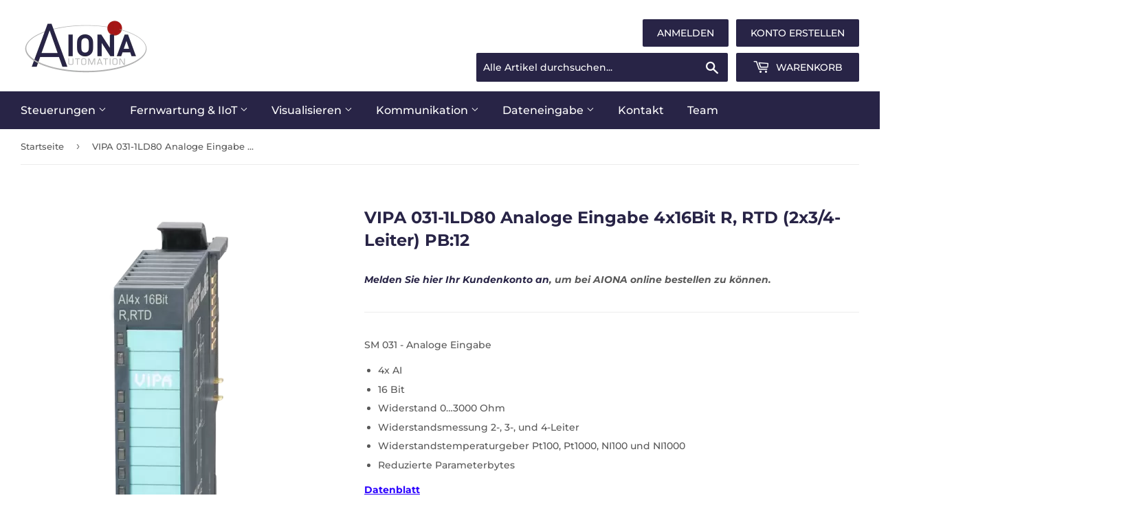

--- FILE ---
content_type: text/html; charset=utf-8
request_url: https://www.bestofautomation.at/products/vipa-031-1ld80
body_size: 24205
content:
<!doctype html>
<html class="no-touch no-js">
<head>
  <meta name="google-site-verification" content="rg3qF1QURSM4JET6ucxs8kLs71VYVSApKZyQde752_c" />
  <script>(function(H){H.className=H.className.replace(/\bno-js\b/,'js')})(document.documentElement)</script>
  <!-- Basic page needs ================================================== -->
  <meta charset="utf-8">
  <meta http-equiv="X-UA-Compatible" content="IE=edge,chrome=1">

  
  <link rel="shortcut icon" href="//www.bestofautomation.at/cdn/shop/files/favicon-32x32_32x32.png?v=1613684269" type="image/png" />
  

  <!-- Title and description ================================================== -->
  <title>
  VIPA 031-1LD80 Analoge Eingabe 4x16Bit R, RTD (2x3/4-Leiter) PB:12 &ndash; Aiona Automation
  </title>

  
    <meta name="description" content="SM 031 - Analoge Eingabe 4x AI 16 Bit Widerstand 0…3000 Ohm Widerstandsmessung 2-, 3-, und 4-Leiter Widerstandstemperaturgeber Pt100, Pt1000, NI100 und NI1000 Reduzierte Parameterbytes Datenblatt">
  

  <!-- Product meta ================================================== -->
  


















<!-- /snippets/social-meta-tags.liquid -->




<meta property="og:site_name" content="Aiona Automation">
<meta property="og:url" content="https://www.bestofautomation.at/products/vipa-031-1ld80">
<meta property="og:title" content="VIPA 031-1LD80 Analoge Eingabe 4x16Bit R, RTD (2x3/4-Leiter) PB:12">
<meta property="og:type" content="product">
<meta property="og:description" content="SM 031 - Analoge Eingabe 4x AI 16 Bit Widerstand 0…3000 Ohm Widerstandsmessung 2-, 3-, und 4-Leiter Widerstandstemperaturgeber Pt100, Pt1000, NI100 und NI1000 Reduzierte Parameterbytes Datenblatt">

  <meta property="og:price:amount" content="230,00">
  <meta property="og:price:currency" content="EUR">

<meta property="og:image" content="http://www.bestofautomation.at/cdn/shop/products/031-1LD80_2x_3d27b35e-9521-4bd5-a62e-5514b181c545_1200x1200.webp?v=1665408524">
<meta property="og:image:secure_url" content="https://www.bestofautomation.at/cdn/shop/products/031-1LD80_2x_3d27b35e-9521-4bd5-a62e-5514b181c545_1200x1200.webp?v=1665408524">


<meta name="twitter:card" content="summary_large_image">
<meta name="twitter:title" content="VIPA 031-1LD80 Analoge Eingabe 4x16Bit R, RTD (2x3/4-Leiter) PB:12">
<meta name="twitter:description" content="SM 031 - Analoge Eingabe 4x AI 16 Bit Widerstand 0…3000 Ohm Widerstandsmessung 2-, 3-, und 4-Leiter Widerstandstemperaturgeber Pt100, Pt1000, NI100 und NI1000 Reduzierte Parameterbytes Datenblatt">


  <!-- Helpers ================================================== -->
  <link rel="canonical" href="https://www.bestofautomation.at/products/vipa-031-1ld80">
  <meta name="viewport" content="width=device-width,initial-scale=1">

  <!-- CSS ================================================== -->
  
 <link href="//www.bestofautomation.at/cdn/shop/t/5/assets/theme.scss.css?v=92726076145100416601767795801" rel="stylesheet" type="text/css" media="all" />

  <!-- Header hook for plugins ================================================== -->
  <script>window.performance && window.performance.mark && window.performance.mark('shopify.content_for_header.start');</script><meta id="shopify-digital-wallet" name="shopify-digital-wallet" content="/32039501962/digital_wallets/dialog">
<link rel="alternate" type="application/json+oembed" href="https://www.bestofautomation.at/products/vipa-031-1ld80.oembed">
<script async="async" src="/checkouts/internal/preloads.js?locale=de-AT"></script>
<script id="shopify-features" type="application/json">{"accessToken":"404de66dbbdda3b1c526ed2c40a03690","betas":["rich-media-storefront-analytics"],"domain":"www.bestofautomation.at","predictiveSearch":true,"shopId":32039501962,"locale":"de"}</script>
<script>var Shopify = Shopify || {};
Shopify.shop = "aiona-automation.myshopify.com";
Shopify.locale = "de";
Shopify.currency = {"active":"EUR","rate":"1.0"};
Shopify.country = "AT";
Shopify.theme = {"name":"Supply 2023-06-02","id":149988475220,"schema_name":"Supply","schema_version":"8.9.9","theme_store_id":null,"role":"main"};
Shopify.theme.handle = "null";
Shopify.theme.style = {"id":null,"handle":null};
Shopify.cdnHost = "www.bestofautomation.at/cdn";
Shopify.routes = Shopify.routes || {};
Shopify.routes.root = "/";</script>
<script type="module">!function(o){(o.Shopify=o.Shopify||{}).modules=!0}(window);</script>
<script>!function(o){function n(){var o=[];function n(){o.push(Array.prototype.slice.apply(arguments))}return n.q=o,n}var t=o.Shopify=o.Shopify||{};t.loadFeatures=n(),t.autoloadFeatures=n()}(window);</script>
<script id="shop-js-analytics" type="application/json">{"pageType":"product"}</script>
<script defer="defer" async type="module" src="//www.bestofautomation.at/cdn/shopifycloud/shop-js/modules/v2/client.init-shop-cart-sync_e98Ab_XN.de.esm.js"></script>
<script defer="defer" async type="module" src="//www.bestofautomation.at/cdn/shopifycloud/shop-js/modules/v2/chunk.common_Pcw9EP95.esm.js"></script>
<script defer="defer" async type="module" src="//www.bestofautomation.at/cdn/shopifycloud/shop-js/modules/v2/chunk.modal_CzmY4ZhL.esm.js"></script>
<script type="module">
  await import("//www.bestofautomation.at/cdn/shopifycloud/shop-js/modules/v2/client.init-shop-cart-sync_e98Ab_XN.de.esm.js");
await import("//www.bestofautomation.at/cdn/shopifycloud/shop-js/modules/v2/chunk.common_Pcw9EP95.esm.js");
await import("//www.bestofautomation.at/cdn/shopifycloud/shop-js/modules/v2/chunk.modal_CzmY4ZhL.esm.js");

  window.Shopify.SignInWithShop?.initShopCartSync?.({"fedCMEnabled":true,"windoidEnabled":true});

</script>
<script>(function() {
  var isLoaded = false;
  function asyncLoad() {
    if (isLoaded) return;
    isLoaded = true;
    var urls = ["https:\/\/requestquote.w3apps.co\/js\/app.js?shop=aiona-automation.myshopify.com","https:\/\/cdn.shopify.com\/s\/files\/1\/0320\/3950\/1962\/t\/4\/assets\/globo.formbuilder.init.js?v=1618218548\u0026shop=aiona-automation.myshopify.com","https:\/\/cdn.hextom.com\/js\/quickannouncementbar.js?shop=aiona-automation.myshopify.com"];
    for (var i = 0; i < urls.length; i++) {
      var s = document.createElement('script');
      s.type = 'text/javascript';
      s.async = true;
      s.src = urls[i];
      var x = document.getElementsByTagName('script')[0];
      x.parentNode.insertBefore(s, x);
    }
  };
  if(window.attachEvent) {
    window.attachEvent('onload', asyncLoad);
  } else {
    window.addEventListener('load', asyncLoad, false);
  }
})();</script>
<script id="__st">var __st={"a":32039501962,"offset":3600,"reqid":"e053e0a9-aae4-4c8f-a89d-3c4eb0fcf4a3-1769234960","pageurl":"www.bestofautomation.at\/products\/vipa-031-1ld80","u":"e519f76977f6","p":"product","rtyp":"product","rid":7555030515850};</script>
<script>window.ShopifyPaypalV4VisibilityTracking = true;</script>
<script id="captcha-bootstrap">!function(){'use strict';const t='contact',e='account',n='new_comment',o=[[t,t],['blogs',n],['comments',n],[t,'customer']],c=[[e,'customer_login'],[e,'guest_login'],[e,'recover_customer_password'],[e,'create_customer']],r=t=>t.map((([t,e])=>`form[action*='/${t}']:not([data-nocaptcha='true']) input[name='form_type'][value='${e}']`)).join(','),a=t=>()=>t?[...document.querySelectorAll(t)].map((t=>t.form)):[];function s(){const t=[...o],e=r(t);return a(e)}const i='password',u='form_key',d=['recaptcha-v3-token','g-recaptcha-response','h-captcha-response',i],f=()=>{try{return window.sessionStorage}catch{return}},m='__shopify_v',_=t=>t.elements[u];function p(t,e,n=!1){try{const o=window.sessionStorage,c=JSON.parse(o.getItem(e)),{data:r}=function(t){const{data:e,action:n}=t;return t[m]||n?{data:e,action:n}:{data:t,action:n}}(c);for(const[e,n]of Object.entries(r))t.elements[e]&&(t.elements[e].value=n);n&&o.removeItem(e)}catch(o){console.error('form repopulation failed',{error:o})}}const l='form_type',E='cptcha';function T(t){t.dataset[E]=!0}const w=window,h=w.document,L='Shopify',v='ce_forms',y='captcha';let A=!1;((t,e)=>{const n=(g='f06e6c50-85a8-45c8-87d0-21a2b65856fe',I='https://cdn.shopify.com/shopifycloud/storefront-forms-hcaptcha/ce_storefront_forms_captcha_hcaptcha.v1.5.2.iife.js',D={infoText:'Durch hCaptcha geschützt',privacyText:'Datenschutz',termsText:'Allgemeine Geschäftsbedingungen'},(t,e,n)=>{const o=w[L][v],c=o.bindForm;if(c)return c(t,g,e,D).then(n);var r;o.q.push([[t,g,e,D],n]),r=I,A||(h.body.append(Object.assign(h.createElement('script'),{id:'captcha-provider',async:!0,src:r})),A=!0)});var g,I,D;w[L]=w[L]||{},w[L][v]=w[L][v]||{},w[L][v].q=[],w[L][y]=w[L][y]||{},w[L][y].protect=function(t,e){n(t,void 0,e),T(t)},Object.freeze(w[L][y]),function(t,e,n,w,h,L){const[v,y,A,g]=function(t,e,n){const i=e?o:[],u=t?c:[],d=[...i,...u],f=r(d),m=r(i),_=r(d.filter((([t,e])=>n.includes(e))));return[a(f),a(m),a(_),s()]}(w,h,L),I=t=>{const e=t.target;return e instanceof HTMLFormElement?e:e&&e.form},D=t=>v().includes(t);t.addEventListener('submit',(t=>{const e=I(t);if(!e)return;const n=D(e)&&!e.dataset.hcaptchaBound&&!e.dataset.recaptchaBound,o=_(e),c=g().includes(e)&&(!o||!o.value);(n||c)&&t.preventDefault(),c&&!n&&(function(t){try{if(!f())return;!function(t){const e=f();if(!e)return;const n=_(t);if(!n)return;const o=n.value;o&&e.removeItem(o)}(t);const e=Array.from(Array(32),(()=>Math.random().toString(36)[2])).join('');!function(t,e){_(t)||t.append(Object.assign(document.createElement('input'),{type:'hidden',name:u})),t.elements[u].value=e}(t,e),function(t,e){const n=f();if(!n)return;const o=[...t.querySelectorAll(`input[type='${i}']`)].map((({name:t})=>t)),c=[...d,...o],r={};for(const[a,s]of new FormData(t).entries())c.includes(a)||(r[a]=s);n.setItem(e,JSON.stringify({[m]:1,action:t.action,data:r}))}(t,e)}catch(e){console.error('failed to persist form',e)}}(e),e.submit())}));const S=(t,e)=>{t&&!t.dataset[E]&&(n(t,e.some((e=>e===t))),T(t))};for(const o of['focusin','change'])t.addEventListener(o,(t=>{const e=I(t);D(e)&&S(e,y())}));const B=e.get('form_key'),M=e.get(l),P=B&&M;t.addEventListener('DOMContentLoaded',(()=>{const t=y();if(P)for(const e of t)e.elements[l].value===M&&p(e,B);[...new Set([...A(),...v().filter((t=>'true'===t.dataset.shopifyCaptcha))])].forEach((e=>S(e,t)))}))}(h,new URLSearchParams(w.location.search),n,t,e,['guest_login'])})(!0,!0)}();</script>
<script integrity="sha256-4kQ18oKyAcykRKYeNunJcIwy7WH5gtpwJnB7kiuLZ1E=" data-source-attribution="shopify.loadfeatures" defer="defer" src="//www.bestofautomation.at/cdn/shopifycloud/storefront/assets/storefront/load_feature-a0a9edcb.js" crossorigin="anonymous"></script>
<script data-source-attribution="shopify.dynamic_checkout.dynamic.init">var Shopify=Shopify||{};Shopify.PaymentButton=Shopify.PaymentButton||{isStorefrontPortableWallets:!0,init:function(){window.Shopify.PaymentButton.init=function(){};var t=document.createElement("script");t.src="https://www.bestofautomation.at/cdn/shopifycloud/portable-wallets/latest/portable-wallets.de.js",t.type="module",document.head.appendChild(t)}};
</script>
<script data-source-attribution="shopify.dynamic_checkout.buyer_consent">
  function portableWalletsHideBuyerConsent(e){var t=document.getElementById("shopify-buyer-consent"),n=document.getElementById("shopify-subscription-policy-button");t&&n&&(t.classList.add("hidden"),t.setAttribute("aria-hidden","true"),n.removeEventListener("click",e))}function portableWalletsShowBuyerConsent(e){var t=document.getElementById("shopify-buyer-consent"),n=document.getElementById("shopify-subscription-policy-button");t&&n&&(t.classList.remove("hidden"),t.removeAttribute("aria-hidden"),n.addEventListener("click",e))}window.Shopify?.PaymentButton&&(window.Shopify.PaymentButton.hideBuyerConsent=portableWalletsHideBuyerConsent,window.Shopify.PaymentButton.showBuyerConsent=portableWalletsShowBuyerConsent);
</script>
<script data-source-attribution="shopify.dynamic_checkout.cart.bootstrap">document.addEventListener("DOMContentLoaded",(function(){function t(){return document.querySelector("shopify-accelerated-checkout-cart, shopify-accelerated-checkout")}if(t())Shopify.PaymentButton.init();else{new MutationObserver((function(e,n){t()&&(Shopify.PaymentButton.init(),n.disconnect())})).observe(document.body,{childList:!0,subtree:!0})}}));
</script>
<script id='scb4127' type='text/javascript' async='' src='https://www.bestofautomation.at/cdn/shopifycloud/privacy-banner/storefront-banner.js'></script>
<script>window.performance && window.performance.mark && window.performance.mark('shopify.content_for_header.end');</script>

  
  

  <script src="//www.bestofautomation.at/cdn/shop/t/5/assets/jquery-2.2.3.min.js?v=58211863146907186831685694217" type="text/javascript"></script>

  <script src="//www.bestofautomation.at/cdn/shop/t/5/assets/lazysizes.min.js?v=8147953233334221341685694217" async="async"></script>
  <script src="//www.bestofautomation.at/cdn/shop/t/5/assets/vendor.js?v=106177282645720727331685694217" defer="defer"></script>
  <script src="//www.bestofautomation.at/cdn/shop/t/5/assets/theme.js?v=32869255642552003821685694217" defer="defer"></script>


<script src="//staticxx.s3.amazonaws.com/aio_stats_lib_v1.min.js?v=1.0"></script>
  <!-- Blueberry Phantom - beautiful, simple website analytics -->
<script src="https://cdn.usefathom.com/script.js" data-site="NLYBHCRY" defer></script>
<!-- / Blueberry Phantom -->
  
<!-- Blueberry Phantom: Add to Cart -->
<script>
jQuery(function ($) {
    $( document ).ready(function() {
        $("#addToCart-product-template").on("click", function(){
            fathom.trackGoal('MYAAIIHN', 0);
        });
    });
});
</script>
<!-- / Blueberry Phantom -->
  
<!-- Blueberry-Phantom: Angebot im Einkaufswagen -->
<script>
jQuery(function ($) {
    $( document ).ready(function() {
        $(".btn-angebot").on("click", function(){
            fathom.trackGoal('NKINPL83', 0);
        });
    });
});
</script>
<!-- / Blueberry Phantom -->
  
<!-- Blueberry Phantom: Angebot angefordert -->
<script>
jQuery(function ($) {
    $( document ).ready(function() {
        $(".quote-btn").on("click", function(){
            fathom.trackGoal('7BPAFXVG', 0);
        });
    });
});
</script>
<!-- / Blueberry Phantom -->
  
<!-- Blueberry Phantom: Jetzt bestellen (im Einkaufswagen) -->
<script>
jQuery(function ($) {
    $( document ).ready(function() {
        $(".btn-bestellung").on("click", function(){
            fathom.trackGoal('NJDSJ3DC', 0);
        });
    });
});
</script>
  
  
<script>
	var Globo = Globo || {};
    var globoFormbuilderRecaptchaInit = function(){};
    Globo.FormBuilder = Globo.FormBuilder || {};
    Globo.FormBuilder.url = "https://form.globosoftware.net";
    Globo.FormBuilder.shop = {
        settings : {
            reCaptcha : {
                siteKey : '',
                recaptchaType : 'v2',
                languageCode : 'en'
            },
            hideWaterMark : false,
            encryptionFormId : false,
            copyright: `Powered by Globo <a href="https://apps.shopify.com/form-builder-contact-form" target="_blank">Contact Form</a>`,
            scrollTop: true,
            additionalColumns: []        },
        pricing:{
            features:{
                fileUpload : 30,
                removeCopyright : true,
                bulkOrderForm: true,
                cartForm: true,
            }
        },
        configuration: {
            money_format:  "€{{amount_with_comma_separator}}"
        },
        encryption_form_id : false
    };
    Globo.FormBuilder.forms = [];

    
    Globo.FormBuilder.page = {
        title : document.title.replaceAll('"', "'"),
        href : window.location.href,
        type: "product"
    };
    
    Globo.FormBuilder.product= {
        title : `VIPA 031-1LD80 Analoge Eingabe 4x16Bit R, RTD (2x3/4-Leiter) PB:12`,
        type : `VIPA SLIO Busklemmen`,
        vendor : `Aiona Automation`
    }
    
    Globo.FormBuilder.assetFormUrls = [];
            Globo.FormBuilder.assetFormUrls[40496] = "//www.bestofautomation.at/cdn/shop/t/5/assets/globo.formbuilder.data.40496.js?v=53170072440602650091685694217";
                    Globo.FormBuilder.assetFormUrls[41669] = "//www.bestofautomation.at/cdn/shop/t/5/assets/globo.formbuilder.data.41669.js?v=160595418276267523951685694217";
                    Globo.FormBuilder.assetFormUrls[100595] = "//www.bestofautomation.at/cdn/shop/t/5/assets/globo.formbuilder.data.100595.js?v=1523307473070744621685694217";
                    Globo.FormBuilder.assetFormUrls[100751] = "//www.bestofautomation.at/cdn/shop/t/5/assets/globo.formbuilder.data.100751.js?v=48064485141607499091685694217";
            
    
    window.Globo.FormBuilder.forms = [];
        
        
        
        window.Globo.FormBuilder.forms[100595] = {"100595":{"elements":[{"id":"group-1","type":"group","label":"Page 1","description":"","elements":[{"id":"text","type":"text","label":"Vorname","placeholder":"Vorname","description":"","limitCharacters":false,"characters":100,"hideLabel":false,"keepPositionLabel":false,"required":true,"ifHideLabel":false,"inputIcon":"","columnWidth":50},{"id":"text-2","type":"text","label":"Nachname","placeholder":"Nachname","description":"","limitCharacters":false,"characters":100,"hideLabel":false,"keepPositionLabel":false,"required":true,"ifHideLabel":false,"inputIcon":"","columnWidth":50},{"id":"email","type":"email","label":"Email","placeholder":"Email","description":"","limitCharacters":false,"characters":100,"hideLabel":false,"keepPositionLabel":false,"required":true,"ifHideLabel":false,"inputIcon":"","columnWidth":50},{"id":"phone","type":"phone","label":"Telefonnummer","placeholder":"Telefonnummer","description":"","validatePhone":false,"onlyShowFlag":false,"defaultCountryCode":"us","limitCharacters":false,"characters":100,"hideLabel":false,"keepPositionLabel":false,"required":true,"ifHideLabel":false,"inputIcon":"","columnWidth":50},{"id":"text-3","type":"text","label":"Addresse","placeholder":"Addresse","description":"","limitCharacters":false,"characters":100,"hideLabel":false,"keepPositionLabel":false,"required":true,"ifHideLabel":false,"inputIcon":"","columnWidth":100},{"id":"text-5","type":"text","label":"Ort","placeholder":"Ort","description":"","limitCharacters":false,"characters":100,"hideLabel":false,"keepPositionLabel":false,"required":true,"ifHideLabel":false,"inputIcon":"","columnWidth":50},{"id":"text-7","type":"text","label":"Postleitzahl","placeholder":"Postleitzahl","description":"","limitCharacters":false,"characters":100,"hideLabel":false,"keepPositionLabel":false,"required":true,"ifHideLabel":false,"inputIcon":"","columnWidth":50},{"id":"text-9","type":"text","label":"Firma","placeholder":"Firma","description":"","limitCharacters":false,"characters":100,"hideLabel":false,"keepPositionLabel":false,"required":false,"ifHideLabel":false,"inputIcon":"","columnWidth":100},{"id":"text-8","type":"text","label":"Ihre österreichische UID Nummer","placeholder":"ATU-","description":"","limitCharacters":false,"characters":100,"hideLabel":false,"keepPositionLabel":false,"required":true,"ifHideLabel":false,"inputIcon":"","columnWidth":100},{"id":"password","type":"password","label":"Passwort","placeholder":"Passwort","description":"","limitCharacters":false,"characters":100,"validationRule":"^.{6,}$","advancedValidateRule":"","hideLabel":false,"keepPositionLabel":false,"required":true,"ifHideLabel":false,"hasConfirm":true,"storePasswordData":false,"labelConfirm":"Passwort-Bestätigung","placeholderConfirm":"Passwort-Bestätigung","descriptionConfirm":"","inputIcon":"","columnWidth":50}]}],"errorMessage":{"required":"Please fill in field","invalid":"Invalid","invalidName":"Invalid name","invalidEmail":"Invalid email","invalidURL":"Invalid URL","invalidPhone":"Invalid phone","invalidNumber":"Invalid number","invalidPassword":"Invalid password","confirmPasswordNotMatch":"The password and confirmation password do not match","customerAlreadyExists":"Customer already exists","fileSizeLimit":"File size limit exceeded","fileNotAllowed":"File extension not allowed","requiredCaptcha":"Please, enter the captcha","requiredProducts":"Please select product","limitQuantity":"The number of products left in stock has been exceeded","shopifyInvalidPhone":"phone - Enter a valid phone number to use this delivery method","shopifyPhoneHasAlready":"phone - Phone has already been taken","shopifyInvalidProvice":"addresses.province - is not valid","otherError":"Something went wrong, please try again"},"appearance":{"layout":"boxed","width":600,"style":"classic","mainColor":"rgba(40,36,70,1)","headingColor":"#000","labelColor":"#000","descriptionColor":"#6c757d","optionColor":"#000","paragraphColor":"#000","paragraphBackground":"#fff","background":"none","backgroundColor":"#FFF","backgroundImage":"","backgroundImageAlignment":"middle","floatingIcon":"\u003csvg aria-hidden=\"true\" focusable=\"false\" data-prefix=\"far\" data-icon=\"envelope\" class=\"svg-inline--fa fa-envelope fa-w-16\" role=\"img\" xmlns=\"http:\/\/www.w3.org\/2000\/svg\" viewBox=\"0 0 512 512\"\u003e\u003cpath fill=\"currentColor\" d=\"M464 64H48C21.49 64 0 85.49 0 112v288c0 26.51 21.49 48 48 48h416c26.51 0 48-21.49 48-48V112c0-26.51-21.49-48-48-48zm0 48v40.805c-22.422 18.259-58.168 46.651-134.587 106.49-16.841 13.247-50.201 45.072-73.413 44.701-23.208.375-56.579-31.459-73.413-44.701C106.18 199.465 70.425 171.067 48 152.805V112h416zM48 400V214.398c22.914 18.251 55.409 43.862 104.938 82.646 21.857 17.205 60.134 55.186 103.062 54.955 42.717.231 80.509-37.199 103.053-54.947 49.528-38.783 82.032-64.401 104.947-82.653V400H48z\"\u003e\u003c\/path\u003e\u003c\/svg\u003e","floatingText":"","displayOnAllPage":false,"position":"bottom right","formType":"normalForm","newTemplate":false},"afterSubmit":{"action":"clearForm","message":"\u003cp\u003eDanke für Ihre Anmeldung! Wir werden uns umgehend bei Ihnen melden.\u003c\/p\u003e","redirectUrl":"","enableGa":false,"gaEventCategory":"Form Builder by Globo","gaEventAction":"Submit","gaEventLabel":"Contact us form","enableFpx":false,"fpxTrackerName":""},"accountPage":{"showAccountDetail":false,"registrationPage":false,"editAccountPage":false,"header":"Header","active":false,"title":"Account details","headerDescription":"Fill out the form to change account information","afterUpdate":"Message after update","message":"\u003ch5\u003eAccount edited successfully!\u003c\/h5\u003e","footer":"Footer","updateText":"Update","footerDescription":""},"footer":{"description":"","previousText":"Previous","nextText":"Next","submitText":"Erstellen","resetButton":false,"resetButtonText":"Reset","submitFullWidth":false,"submitAlignment":"center"},"header":{"active":true,"title":"Neukundenkonto Erstellen","description":"\u003cp\u003eErstellen Sie hier Ihr Konto um Produkte von AIONA bestellen zu können.\u003c\/p\u003e\u003cp\u003e\u003cbr\u003e\u003c\/p\u003e\u003cp\u003eSind Sie schon AIONA-Stammkunde? \u003ca href=\"https:\/\/www.bestofautomation.at\/pages\/stammkunden\" rel=\"noopener noreferrer\" target=\"_blank\" style=\"color: rgb(150, 12, 12);\"\u003eTragen Sie sich hier ein\u003c\/a\u003e, um den AIONA Rabatt zu bekommen\u003c\/p\u003e\u003cp\u003e\u003cbr\u003e\u003c\/p\u003e"},"isStepByStepForm":true,"publish":{"requiredLogin":false,"requiredLoginMessage":"Please \u003ca href=\"\/account\/login\" title=\"login\"\u003elogin\u003c\/a\u003e to continue","publishType":"embedCode","embedCode":"\u003cdiv class=\"globo-formbuilder\" data-id=\"100595\"\u003e\u003c\/div\u003e","shortCode":"{formbuilder:100595}","popup":"\u003cbutton class=\"globo-formbuilder-open\" data-id=\"100595\"\u003eOpen form\u003c\/button\u003e","lightbox":"\u003cdiv class=\"globo-form-publish-modal lightbox hidden\" data-id=\"100595\"\u003e\u003cdiv class=\"globo-form-modal-content\"\u003e\u003cdiv class=\"globo-formbuilder\" data-id=\"100595\"\u003e\u003c\/div\u003e\u003c\/div\u003e\u003c\/div\u003e","enableAddShortCode":false,"selectPage":"50693341322","selectPositionOnPage":"top","selectTime":"forever","setCookie":"1","setCookieHours":"1","setCookieWeeks":"1"},"reCaptcha":{"enable":false,"note":"Please make sure that you have set Google reCaptcha v2 Site key and Secret key in \u003ca href=\"\/admin\/settings\"\u003eSettings\u003c\/a\u003e"},"html":"\n\u003cdiv class=\"globo-form boxed-form globo-form-id-100595\"\u003e\n\u003cstyle\u003e\n.globo-form-id-100595 .globo-form-app{\n    max-width: 600px;\n    width: -webkit-fill-available;\n    \n    \n}\n\n.globo-form-id-100595 .globo-form-app .globo-heading{\n    color: #000\n}\n\n\n\n.globo-form-id-100595 .globo-form-app .globo-description,\n.globo-form-id-100595 .globo-form-app .header .globo-description{\n    color: #6c757d\n}\n.globo-form-id-100595 .globo-form-app .globo-label,\n.globo-form-id-100595 .globo-form-app .globo-form-control label.globo-label,\n.globo-form-id-100595 .globo-form-app .globo-form-control label.globo-label span.label-content{\n    color: #000;\n    text-align: left !important;\n}\n.globo-form-id-100595 .globo-form-app .globo-label.globo-position-label{\n    height: 20px !important;\n}\n.globo-form-id-100595 .globo-form-app .globo-form-control .help-text.globo-description,\n.globo-form-id-100595 .globo-form-app .globo-form-control span.globo-description{\n    color: #6c757d\n}\n.globo-form-id-100595 .globo-form-app .globo-form-control .checkbox-wrapper .globo-option,\n.globo-form-id-100595 .globo-form-app .globo-form-control .radio-wrapper .globo-option\n{\n    color: #000\n}\n.globo-form-id-100595 .globo-form-app .footer,\n.globo-form-id-100595 .globo-form-app .gfb__footer{\n    text-align:center;\n}\n.globo-form-id-100595 .globo-form-app .footer button,\n.globo-form-id-100595 .globo-form-app .gfb__footer button{\n    border:1px solid rgba(40,36,70,1);\n    \n}\n.globo-form-id-100595 .globo-form-app .footer button.submit,\n.globo-form-id-100595 .globo-form-app .gfb__footer button.submit\n.globo-form-id-100595 .globo-form-app .footer button.checkout,\n.globo-form-id-100595 .globo-form-app .gfb__footer button.checkout,\n.globo-form-id-100595 .globo-form-app .footer button.action.loading .spinner,\n.globo-form-id-100595 .globo-form-app .gfb__footer button.action.loading .spinner{\n    background-color: rgba(40,36,70,1);\n    color : #ffffff;\n}\n.globo-form-id-100595 .globo-form-app .globo-form-control .star-rating\u003efieldset:not(:checked)\u003elabel:before {\n    content: url('data:image\/svg+xml; utf8, \u003csvg aria-hidden=\"true\" focusable=\"false\" data-prefix=\"far\" data-icon=\"star\" class=\"svg-inline--fa fa-star fa-w-18\" role=\"img\" xmlns=\"http:\/\/www.w3.org\/2000\/svg\" viewBox=\"0 0 576 512\"\u003e\u003cpath fill=\"rgba(40,36,70,1)\" d=\"M528.1 171.5L382 150.2 316.7 17.8c-11.7-23.6-45.6-23.9-57.4 0L194 150.2 47.9 171.5c-26.2 3.8-36.7 36.1-17.7 54.6l105.7 103-25 145.5c-4.5 26.3 23.2 46 46.4 33.7L288 439.6l130.7 68.7c23.2 12.2 50.9-7.4 46.4-33.7l-25-145.5 105.7-103c19-18.5 8.5-50.8-17.7-54.6zM388.6 312.3l23.7 138.4L288 385.4l-124.3 65.3 23.7-138.4-100.6-98 139-20.2 62.2-126 62.2 126 139 20.2-100.6 98z\"\u003e\u003c\/path\u003e\u003c\/svg\u003e');\n}\n.globo-form-id-100595 .globo-form-app .globo-form-control .star-rating\u003efieldset\u003einput:checked ~ label:before {\n    content: url('data:image\/svg+xml; utf8, \u003csvg aria-hidden=\"true\" focusable=\"false\" data-prefix=\"fas\" data-icon=\"star\" class=\"svg-inline--fa fa-star fa-w-18\" role=\"img\" xmlns=\"http:\/\/www.w3.org\/2000\/svg\" viewBox=\"0 0 576 512\"\u003e\u003cpath fill=\"rgba(40,36,70,1)\" d=\"M259.3 17.8L194 150.2 47.9 171.5c-26.2 3.8-36.7 36.1-17.7 54.6l105.7 103-25 145.5c-4.5 26.3 23.2 46 46.4 33.7L288 439.6l130.7 68.7c23.2 12.2 50.9-7.4 46.4-33.7l-25-145.5 105.7-103c19-18.5 8.5-50.8-17.7-54.6L382 150.2 316.7 17.8c-11.7-23.6-45.6-23.9-57.4 0z\"\u003e\u003c\/path\u003e\u003c\/svg\u003e');\n}\n.globo-form-id-100595 .globo-form-app .globo-form-control .star-rating\u003efieldset:not(:checked)\u003elabel:hover:before,\n.globo-form-id-100595 .globo-form-app .globo-form-control .star-rating\u003efieldset:not(:checked)\u003elabel:hover ~ label:before{\n    content : url('data:image\/svg+xml; utf8, \u003csvg aria-hidden=\"true\" focusable=\"false\" data-prefix=\"fas\" data-icon=\"star\" class=\"svg-inline--fa fa-star fa-w-18\" role=\"img\" xmlns=\"http:\/\/www.w3.org\/2000\/svg\" viewBox=\"0 0 576 512\"\u003e\u003cpath fill=\"rgba(40,36,70,1)\" d=\"M259.3 17.8L194 150.2 47.9 171.5c-26.2 3.8-36.7 36.1-17.7 54.6l105.7 103-25 145.5c-4.5 26.3 23.2 46 46.4 33.7L288 439.6l130.7 68.7c23.2 12.2 50.9-7.4 46.4-33.7l-25-145.5 105.7-103c19-18.5 8.5-50.8-17.7-54.6L382 150.2 316.7 17.8c-11.7-23.6-45.6-23.9-57.4 0z\"\u003e\u003c\/path\u003e\u003c\/svg\u003e')\n}\n.globo-form-id-100595 .globo-form-app .globo-form-control .radio-wrapper .radio-input:checked ~ .radio-label:after {\n    background: rgba(40,36,70,1);\n    background: radial-gradient(rgba(40,36,70,1) 40%, #fff 45%);\n}\n.globo-form-id-100595 .globo-form-app .globo-form-control .checkbox-wrapper .checkbox-input:checked ~ .checkbox-label:before {\n    border-color: rgba(40,36,70,1);\n    box-shadow: 0 4px 6px rgba(50,50,93,0.11), 0 1px 3px rgba(0,0,0,0.08);\n    background-color: rgba(40,36,70,1);\n}\n.globo-form-id-100595 .globo-form-app .step.-completed .step__number,\n.globo-form-id-100595 .globo-form-app .line.-progress,\n.globo-form-id-100595 .globo-form-app .line.-start{\n    background-color: rgba(40,36,70,1);\n}\n.globo-form-id-100595 .globo-form-app .checkmark__check,\n.globo-form-id-100595 .globo-form-app .checkmark__circle{\n    stroke: rgba(40,36,70,1);\n}\n.globo-form-id-100595 .floating-button{\n    background-color: rgba(40,36,70,1);\n}\n.globo-form-id-100595 .globo-form-app .globo-form-control .checkbox-wrapper .checkbox-input ~ .checkbox-label:before,\n.globo-form-app .globo-form-control .radio-wrapper .radio-input ~ .radio-label:after{\n    border-color : rgba(40,36,70,1);\n}\n.globo-form-id-100595 .flatpickr-day.selected, \n.globo-form-id-100595 .flatpickr-day.startRange, \n.globo-form-id-100595 .flatpickr-day.endRange, \n.globo-form-id-100595 .flatpickr-day.selected.inRange, \n.globo-form-id-100595 .flatpickr-day.startRange.inRange, \n.globo-form-id-100595 .flatpickr-day.endRange.inRange, \n.globo-form-id-100595 .flatpickr-day.selected:focus, \n.globo-form-id-100595 .flatpickr-day.startRange:focus, \n.globo-form-id-100595 .flatpickr-day.endRange:focus, \n.globo-form-id-100595 .flatpickr-day.selected:hover, \n.globo-form-id-100595 .flatpickr-day.startRange:hover, \n.globo-form-id-100595 .flatpickr-day.endRange:hover, \n.globo-form-id-100595 .flatpickr-day.selected.prevMonthDay, \n.globo-form-id-100595 .flatpickr-day.startRange.prevMonthDay, \n.globo-form-id-100595 .flatpickr-day.endRange.prevMonthDay, \n.globo-form-id-100595 .flatpickr-day.selected.nextMonthDay, \n.globo-form-id-100595 .flatpickr-day.startRange.nextMonthDay, \n.globo-form-id-100595 .flatpickr-day.endRange.nextMonthDay {\n    background: rgba(40,36,70,1);\n    border-color: rgba(40,36,70,1);\n}\n.globo-form-id-100595 .globo-paragraph,\n.globo-form-id-100595 .globo-paragraph * {\n    background: #fff !important;\n    color: #000 !important;\n    width: 100%!important;\n}\n\u003c\/style\u003e\n\u003cstyle\u003e\n    :root .globo-form-app[data-id=\"100595\"]{\n        --gfb-primary-color: rgba(40,36,70,1);\n        --gfb-form-width: 600px;\n        --gfb-font-family: sans-serif;\n        --gfb-bg-color: #FFF;\n        --gfb-bg-position: top;\n        \n        \n    }\n\u003c\/style\u003e\n\u003cdiv class=\"globo-form-app boxed-layout gfb-style-classic\" data-id=100595\u003e\n    \u003cdiv class=\"header dismiss hidden\" onclick=\"Globo.FormBuilder.closeModalForm(this)\"\u003e\n        \u003csvg width=20 height=20 viewBox=\"0 0 20 20\" class=\"\" focusable=\"false\" aria-hidden=\"true\"\u003e\u003cpath d=\"M11.414 10l4.293-4.293a.999.999 0 1 0-1.414-1.414L10 8.586 5.707 4.293a.999.999 0 1 0-1.414 1.414L8.586 10l-4.293 4.293a.999.999 0 1 0 1.414 1.414L10 11.414l4.293 4.293a.997.997 0 0 0 1.414 0 .999.999 0 0 0 0-1.414L11.414 10z\" fill-rule=\"evenodd\"\u003e\u003c\/path\u003e\u003c\/svg\u003e\n    \u003c\/div\u003e\n    \u003cform class=\"g-container\" novalidate action=\"\/api\/front\/form\/100595\/send\" method=\"POST\" enctype=\"multipart\/form-data\" data-id=100595\u003e\n        \n            \n            \u003cdiv class=\"header\"\u003e\n                \u003ch3 class=\"title globo-heading\"\u003eNeukundenkonto Erstellen\u003c\/h3\u003e\n                \n                \u003cdiv class=\"description globo-description\"\u003e\u003cp\u003eErstellen Sie hier Ihr Konto um Produkte von AIONA bestellen zu können.\u003c\/p\u003e\u003cp\u003e\u003cbr\u003e\u003c\/p\u003e\u003cp\u003eSind Sie schon AIONA-Stammkunde? \u003ca href=\"https:\/\/www.bestofautomation.at\/pages\/stammkunden\" rel=\"noopener noreferrer\" target=\"_blank\" style=\"color: rgb(150, 12, 12);\"\u003eTragen Sie sich hier ein\u003c\/a\u003e, um den AIONA Rabatt zu bekommen\u003c\/p\u003e\u003cp\u003e\u003cbr\u003e\u003c\/p\u003e\u003c\/div\u003e\n                \n            \u003c\/div\u003e\n            \n        \n        \n            \u003cdiv class=\"globo-formbuilder-wizard\" data-id=100595\u003e\n                \u003cdiv class=\"wizard__content\"\u003e\n                    \u003cheader class=\"wizard__header\"\u003e\n                        \u003cdiv class=\"wizard__steps\"\u003e\n                        \u003cnav class=\"steps hidden\"\u003e\n                            \n                            \n                                \n                            \n                            \n                                \n                                \n                                \n                                \n                                \u003cdiv class=\"step last \"  data-step=\"0\" \u003e\n                                    \u003cdiv class=\"step__content\"\u003e\n                                        \u003cp class=\"step__number\"\u003e\u003c\/p\u003e\n                                        \u003csvg class=\"checkmark\" xmlns=\"http:\/\/www.w3.org\/2000\/svg\" width=52 height=52 viewBox=\"0 0 52 52\"\u003e\n                                            \u003ccircle class=\"checkmark__circle\" cx=\"26\" cy=\"26\" r=\"25\" fill=\"none\"\/\u003e\n                                            \u003cpath class=\"checkmark__check\" fill=\"none\" d=\"M14.1 27.2l7.1 7.2 16.7-16.8\"\/\u003e\n                                        \u003c\/svg\u003e\n                                        \u003cdiv class=\"lines\"\u003e\n                                            \n                                                \u003cdiv class=\"line -start\"\u003e\u003c\/div\u003e\n                                            \n                                            \u003cdiv class=\"line -background\"\u003e\n                                            \u003c\/div\u003e\n                                            \u003cdiv class=\"line -progress\"\u003e\n                                            \u003c\/div\u003e\n                                        \u003c\/div\u003e  \n                                    \u003c\/div\u003e\n                                \u003c\/div\u003e\n                            \n                        \u003c\/nav\u003e\n                        \u003c\/div\u003e\n                    \u003c\/header\u003e\n                    \u003cdiv class=\"panels\"\u003e\n                        \n                        \n                        \n                        \n                        \u003cdiv class=\"panel \" data-id=100595  data-step=\"0\" style=\"padding-top:0\"\u003e\n                            \n                                \n                                    \n\n\n\n\n\n\n\n\n\n\u003cdiv class=\"globo-form-control layout-2-column\" \u003e\n    \u003clabel for=\"100595-text\" class=\"classic-label globo-label \"\u003e\u003cspan class=\"label-content\" data-label=\"Vorname\"\u003eVorname\u003c\/span\u003e\u003cspan class=\"text-danger text-smaller\"\u003e *\u003c\/span\u003e\u003c\/label\u003e\n    \u003cdiv class=\"globo-form-input\"\u003e\n        \n        \u003cinput type=\"text\"  data-type=\"text\" class=\"classic-input\" id=\"100595-text\" name=\"text\" placeholder=\"Vorname\" presence  \u003e\n    \u003c\/div\u003e\n    \n    \u003csmall class=\"messages\"\u003e\u003c\/small\u003e\n\u003c\/div\u003e\n\n\n                                \n                                    \n\n\n\n\n\n\n\n\n\n\u003cdiv class=\"globo-form-control layout-2-column\" \u003e\n    \u003clabel for=\"100595-text-2\" class=\"classic-label globo-label \"\u003e\u003cspan class=\"label-content\" data-label=\"Nachname\"\u003eNachname\u003c\/span\u003e\u003cspan class=\"text-danger text-smaller\"\u003e *\u003c\/span\u003e\u003c\/label\u003e\n    \u003cdiv class=\"globo-form-input\"\u003e\n        \n        \u003cinput type=\"text\"  data-type=\"text\" class=\"classic-input\" id=\"100595-text-2\" name=\"text-2\" placeholder=\"Nachname\" presence  \u003e\n    \u003c\/div\u003e\n    \n    \u003csmall class=\"messages\"\u003e\u003c\/small\u003e\n\u003c\/div\u003e\n\n\n                                \n                                    \n\n\n\n\n\n\n\n\n\n\u003cdiv class=\"globo-form-control layout-2-column\" \u003e\n    \u003clabel for=\"100595-email\" class=\"classic-label globo-label \"\u003e\u003cspan class=\"label-content\" data-label=\"Email\"\u003eEmail\u003c\/span\u003e\u003cspan class=\"text-danger text-smaller\"\u003e *\u003c\/span\u003e\u003c\/label\u003e\n    \u003cdiv class=\"globo-form-input\"\u003e\n        \n        \u003cinput type=\"text\"  data-type=\"email\" class=\"classic-input\" id=\"100595-email\" name=\"email\" placeholder=\"Email\" presence  \u003e\n    \u003c\/div\u003e\n    \n    \u003csmall class=\"messages\"\u003e\u003c\/small\u003e\n\u003c\/div\u003e\n\n\n                                \n                                    \n\n\n\n\n\n\n\n\n\n\u003cdiv class=\"globo-form-control layout-2-column\" \u003e\n    \u003clabel for=\"100595-phone\" class=\"classic-label globo-label \"\u003e\u003cspan class=\"label-content\" data-label=\"Telefonnummer\"\u003eTelefonnummer\u003c\/span\u003e\u003cspan class=\"text-danger text-smaller\"\u003e *\u003c\/span\u003e\u003c\/label\u003e\n    \u003cdiv class=\"globo-form-input\"\u003e\n        \n        \u003cinput type=\"text\"  data-type=\"phone\" class=\"classic-input\" id=\"100595-phone\" name=\"phone\" placeholder=\"Telefonnummer\" presence    default-country-code=\"us\"\u003e\n    \u003c\/div\u003e\n    \n    \u003csmall class=\"messages\"\u003e\u003c\/small\u003e\n\u003c\/div\u003e\n\n\n                                \n                                    \n\n\n\n\n\n\n\n\n\n\u003cdiv class=\"globo-form-control layout-1-column\" \u003e\n    \u003clabel for=\"100595-text-3\" class=\"classic-label globo-label \"\u003e\u003cspan class=\"label-content\" data-label=\"Addresse\"\u003eAddresse\u003c\/span\u003e\u003cspan class=\"text-danger text-smaller\"\u003e *\u003c\/span\u003e\u003c\/label\u003e\n    \u003cdiv class=\"globo-form-input\"\u003e\n        \n        \u003cinput type=\"text\"  data-type=\"text\" class=\"classic-input\" id=\"100595-text-3\" name=\"text-3\" placeholder=\"Addresse\" presence  \u003e\n    \u003c\/div\u003e\n    \n    \u003csmall class=\"messages\"\u003e\u003c\/small\u003e\n\u003c\/div\u003e\n\n\n                                \n                                    \n\n\n\n\n\n\n\n\n\n\u003cdiv class=\"globo-form-control layout-2-column\" \u003e\n    \u003clabel for=\"100595-text-5\" class=\"classic-label globo-label \"\u003e\u003cspan class=\"label-content\" data-label=\"Ort\"\u003eOrt\u003c\/span\u003e\u003cspan class=\"text-danger text-smaller\"\u003e *\u003c\/span\u003e\u003c\/label\u003e\n    \u003cdiv class=\"globo-form-input\"\u003e\n        \n        \u003cinput type=\"text\"  data-type=\"text\" class=\"classic-input\" id=\"100595-text-5\" name=\"text-5\" placeholder=\"Ort\" presence  \u003e\n    \u003c\/div\u003e\n    \n    \u003csmall class=\"messages\"\u003e\u003c\/small\u003e\n\u003c\/div\u003e\n\n\n                                \n                                    \n\n\n\n\n\n\n\n\n\n\u003cdiv class=\"globo-form-control layout-2-column\" \u003e\n    \u003clabel for=\"100595-text-7\" class=\"classic-label globo-label \"\u003e\u003cspan class=\"label-content\" data-label=\"Postleitzahl\"\u003ePostleitzahl\u003c\/span\u003e\u003cspan class=\"text-danger text-smaller\"\u003e *\u003c\/span\u003e\u003c\/label\u003e\n    \u003cdiv class=\"globo-form-input\"\u003e\n        \n        \u003cinput type=\"text\"  data-type=\"text\" class=\"classic-input\" id=\"100595-text-7\" name=\"text-7\" placeholder=\"Postleitzahl\" presence  \u003e\n    \u003c\/div\u003e\n    \n    \u003csmall class=\"messages\"\u003e\u003c\/small\u003e\n\u003c\/div\u003e\n\n\n                                \n                                    \n\n\n\n\n\n\n\n\n\n\u003cdiv class=\"globo-form-control layout-1-column\" \u003e\n    \u003clabel for=\"100595-text-9\" class=\"classic-label globo-label \"\u003e\u003cspan class=\"label-content\" data-label=\"Firma\"\u003eFirma\u003c\/span\u003e\u003cspan\u003e\u003c\/span\u003e\u003c\/label\u003e\n    \u003cdiv class=\"globo-form-input\"\u003e\n        \n        \u003cinput type=\"text\"  data-type=\"text\" class=\"classic-input\" id=\"100595-text-9\" name=\"text-9\" placeholder=\"Firma\"   \u003e\n    \u003c\/div\u003e\n    \n    \u003csmall class=\"messages\"\u003e\u003c\/small\u003e\n\u003c\/div\u003e\n\n\n                                \n                                    \n\n\n\n\n\n\n\n\n\n\u003cdiv class=\"globo-form-control layout-1-column\" \u003e\n    \u003clabel for=\"100595-text-8\" class=\"classic-label globo-label \"\u003e\u003cspan class=\"label-content\" data-label=\"Ihre österreichische UID Nummer\"\u003eIhre österreichische UID Nummer\u003c\/span\u003e\u003cspan class=\"text-danger text-smaller\"\u003e *\u003c\/span\u003e\u003c\/label\u003e\n    \u003cdiv class=\"globo-form-input\"\u003e\n        \n        \u003cinput type=\"text\"  data-type=\"text\" class=\"classic-input\" id=\"100595-text-8\" name=\"text-8\" placeholder=\"ATU-\" presence  \u003e\n    \u003c\/div\u003e\n    \n    \u003csmall class=\"messages\"\u003e\u003c\/small\u003e\n\u003c\/div\u003e\n\n\n                                \n                                    \n\n\n\n\n\n\n\n\n\n\u003cdiv class=\"globo-form-control layout-2-column\" \u003e\n    \u003clabel for=\"100595-password\" class=\"classic-label globo-label  \"\u003e\u003cspan class=\"label-content\" data-label=\"Passwort\"\u003ePasswort\u003c\/span\u003e\u003cspan class=\"text-danger text-smaller\"\u003e *\u003c\/span\u003e\u003c\/label\u003e\n    \u003cdiv class=\"globo-form-input\"\u003e\n        \n        \u003cinput type=\"password\" data-type=\"password\"  class=\"classic-input\" id=\"100595-password\" name=\"password\"  data-validate-rule=\"^.{6,}$\"   placeholder=\"Passwort\" presence  \u003e\n    \u003c\/div\u003e\n    \n    \u003csmall class=\"messages\"\u003e\u003c\/small\u003e\n\u003c\/div\u003e\n\n    \u003cdiv class=\"globo-form-control layout-2-column\" \u003e\n        \u003clabel for=\"100595-passwordConfirm\" class=\"classic-label globo-label  \"\u003e\u003cspan class=\"label-content\" data-label=\"Passwort\"\u003ePasswort-Bestätigung\u003c\/span\u003e\u003cspan class=\"text-danger text-smaller\"\u003e *\u003c\/span\u003e\u003c\/label\u003e\n        \u003cdiv class=\"globo-form-input\"\u003e\n            \n            \u003cinput type=\"password\" data-type=\"password\" data-additional-type=\"confirm-password\" data-connected-element=\"password\"  data-validate-rule=\"^.{6,}$\"     class=\"classic-input\" id=\"100595-passwordConfirm\" name=\"passwordConfirm\" placeholder=\"Passwort-Bestätigung\" presence  \u003e\n        \u003c\/div\u003e\n        \n        \u003csmall class=\"messages\"\u003e\u003c\/small\u003e\n    \u003c\/div\u003e\n\n\n\n                                \n                            \n                            \n                                \n                            \n                        \u003c\/div\u003e\n                        \n                    \u003c\/div\u003e\n                    \n                    \u003cdiv class=\"message error\" data-other-error=\"Something went wrong, please try again\"\u003e\n                        \u003cdiv class=\"content\"\u003e\u003c\/div\u003e\n                        \u003cdiv class=\"dismiss\" onclick=\"Globo.FormBuilder.dismiss(this)\"\u003e\n                            \u003csvg width=20 height=20 viewBox=\"0 0 20 20\" class=\"\" focusable=\"false\" aria-hidden=\"true\"\u003e\u003cpath d=\"M11.414 10l4.293-4.293a.999.999 0 1 0-1.414-1.414L10 8.586 5.707 4.293a.999.999 0 1 0-1.414 1.414L8.586 10l-4.293 4.293a.999.999 0 1 0 1.414 1.414L10 11.414l4.293 4.293a.997.997 0 0 0 1.414 0 .999.999 0 0 0 0-1.414L11.414 10z\" fill-rule=\"evenodd\"\u003e\u003c\/path\u003e\u003c\/svg\u003e\n                        \u003c\/div\u003e\n                    \u003c\/div\u003e\n                    \n                        \n                        \u003cdiv class=\"message success\"\u003e\n                            \u003cdiv class=\"content\"\u003e\u003cp\u003eDanke für Ihre Anmeldung! Wir werden uns umgehend bei Ihnen melden.\u003c\/p\u003e\u003c\/div\u003e\n                            \u003cdiv class=\"dismiss\" onclick=\"Globo.FormBuilder.dismiss(this)\"\u003e\n                                \u003csvg width=20 height=20 width=20 height=20 viewBox=\"0 0 20 20\" class=\"\" focusable=\"false\" aria-hidden=\"true\"\u003e\u003cpath d=\"M11.414 10l4.293-4.293a.999.999 0 1 0-1.414-1.414L10 8.586 5.707 4.293a.999.999 0 1 0-1.414 1.414L8.586 10l-4.293 4.293a.999.999 0 1 0 1.414 1.414L10 11.414l4.293 4.293a.997.997 0 0 0 1.414 0 .999.999 0 0 0 0-1.414L11.414 10z\" fill-rule=\"evenodd\"\u003e\u003c\/path\u003e\u003c\/svg\u003e\n                            \u003c\/div\u003e\n                        \u003c\/div\u003e\n                        \n                    \n                    \u003cdiv class=\"gfb__footer wizard__footer\"\u003e\n                        \n                            \n                        \n                        \u003cbutton type=\"button\" class=\"action previous hidden classic-button\"\u003ePrevious\u003c\/button\u003e\n                        \u003cbutton type=\"button\" class=\"action next submit classic-button\" data-submitting-text=\"\" data-submit-text='\u003cspan class=\"spinner\"\u003e\u003c\/span\u003eErstellen' data-next-text=\"Next\" \u003e\u003cspan class=\"spinner\"\u003e\u003c\/span\u003eNext\u003c\/button\u003e\n                        \n                        \u003cp class=\"wizard__congrats-message\"\u003e\u003c\/p\u003e\n                    \u003c\/div\u003e\n                \u003c\/div\u003e\n            \u003c\/div\u003e\n        \n        \u003cinput type=\"hidden\" value=\"\" name=\"customer[id]\"\u003e\n        \u003cinput type=\"hidden\" value=\"\" name=\"customer[email]\"\u003e\n        \u003cinput type=\"hidden\" value=\"\" name=\"customer[name]\"\u003e\n        \u003cinput type=\"hidden\" value=\"\" name=\"page[title]\"\u003e\n        \u003cinput type=\"hidden\" value=\"\" name=\"page[href]\"\u003e\n        \u003cinput type=\"hidden\" value=\"\" name=\"_keyLabel\"\u003e\n    \u003c\/form\u003e\n    \n    \u003cdiv class=\"message success\"\u003e\n        \u003cdiv class=\"content\"\u003e\u003cp\u003eDanke für Ihre Anmeldung! Wir werden uns umgehend bei Ihnen melden.\u003c\/p\u003e\u003c\/div\u003e\n        \u003cdiv class=\"dismiss\" onclick=\"Globo.FormBuilder.dismiss(this)\"\u003e\n            \u003csvg width=20 height=20 viewBox=\"0 0 20 20\" class=\"\" focusable=\"false\" aria-hidden=\"true\"\u003e\u003cpath d=\"M11.414 10l4.293-4.293a.999.999 0 1 0-1.414-1.414L10 8.586 5.707 4.293a.999.999 0 1 0-1.414 1.414L8.586 10l-4.293 4.293a.999.999 0 1 0 1.414 1.414L10 11.414l4.293 4.293a.997.997 0 0 0 1.414 0 .999.999 0 0 0 0-1.414L11.414 10z\" fill-rule=\"evenodd\"\u003e\u003c\/path\u003e\u003c\/svg\u003e\n        \u003c\/div\u003e\n    \u003c\/div\u003e\n    \n\u003c\/div\u003e\n\n\u003c\/div\u003e\n"}}[100595];
        
        
        
        window.Globo.FormBuilder.forms[100751] = {"100751":{"elements":[{"id":"group-1","type":"group","label":"Page 1","description":"","elements":[{"id":"text","type":"text","label":"Vorname","placeholder":"Vorname","description":"","limitCharacters":false,"characters":100,"hideLabel":false,"keepPositionLabel":false,"required":true,"ifHideLabel":false,"inputIcon":"","columnWidth":50},{"id":"text-2","type":"text","label":"Nachname","placeholder":"Nachname","description":"","limitCharacters":false,"characters":100,"hideLabel":false,"keepPositionLabel":false,"required":true,"ifHideLabel":false,"inputIcon":"","columnWidth":50},{"id":"email","type":"email","label":"Email","placeholder":"Email","description":"","limitCharacters":false,"characters":100,"hideLabel":false,"keepPositionLabel":false,"required":true,"ifHideLabel":false,"inputIcon":"","columnWidth":50},{"id":"text-9","type":"text","label":"Firma","placeholder":"Firma","description":"","limitCharacters":false,"characters":100,"hideLabel":false,"keepPositionLabel":false,"required":false,"ifHideLabel":false,"inputIcon":"","columnWidth":50},{"id":"text-8","type":"text","label":"Ihre österreichische UID Nummer","placeholder":"ATU-","description":"","limitCharacters":false,"characters":100,"hideLabel":false,"keepPositionLabel":false,"required":true,"ifHideLabel":false,"inputIcon":"","columnWidth":100},{"id":"password","type":"password","label":"Passwort","placeholder":"Passwort","description":"","limitCharacters":false,"characters":100,"validationRule":"^.{6,}$","advancedValidateRule":"","hideLabel":false,"keepPositionLabel":false,"required":true,"ifHideLabel":false,"hasConfirm":true,"storePasswordData":false,"labelConfirm":"Passwort-Bestätigung","placeholderConfirm":"Passwort-Bestätigung","descriptionConfirm":"","inputIcon":"","columnWidth":50}]}],"errorMessage":{"required":"Please fill in field","invalid":"Invalid","invalidName":"Invalid name","invalidEmail":"Invalid email","invalidURL":"Invalid URL","invalidPhone":"Invalid phone","invalidNumber":"Invalid number","invalidPassword":"Invalid password","confirmPasswordNotMatch":"The password and confirmation password do not match","customerAlreadyExists":"Customer already exists","fileSizeLimit":"File size limit exceeded","fileNotAllowed":"File extension not allowed","requiredCaptcha":"Please, enter the captcha","requiredProducts":"Please select product","limitQuantity":"The number of products left in stock has been exceeded","shopifyInvalidPhone":"phone - Enter a valid phone number to use this delivery method","shopifyPhoneHasAlready":"phone - Phone has already been taken","shopifyInvalidProvice":"addresses.province - is not valid","otherError":"Something went wrong, please try again"},"appearance":{"layout":"boxed","width":600,"style":"classic","mainColor":"rgba(40,36,70,1)","headingColor":"#000","labelColor":"#000","descriptionColor":"#6c757d","optionColor":"#000","paragraphColor":"#000","paragraphBackground":"#fff","background":"none","backgroundColor":"#FFF","backgroundImage":"","backgroundImageAlignment":"middle","floatingIcon":"\u003csvg aria-hidden=\"true\" focusable=\"false\" data-prefix=\"far\" data-icon=\"envelope\" class=\"svg-inline--fa fa-envelope fa-w-16\" role=\"img\" xmlns=\"http:\/\/www.w3.org\/2000\/svg\" viewBox=\"0 0 512 512\"\u003e\u003cpath fill=\"currentColor\" d=\"M464 64H48C21.49 64 0 85.49 0 112v288c0 26.51 21.49 48 48 48h416c26.51 0 48-21.49 48-48V112c0-26.51-21.49-48-48-48zm0 48v40.805c-22.422 18.259-58.168 46.651-134.587 106.49-16.841 13.247-50.201 45.072-73.413 44.701-23.208.375-56.579-31.459-73.413-44.701C106.18 199.465 70.425 171.067 48 152.805V112h416zM48 400V214.398c22.914 18.251 55.409 43.862 104.938 82.646 21.857 17.205 60.134 55.186 103.062 54.955 42.717.231 80.509-37.199 103.053-54.947 49.528-38.783 82.032-64.401 104.947-82.653V400H48z\"\u003e\u003c\/path\u003e\u003c\/svg\u003e","floatingText":"","displayOnAllPage":false,"position":"bottom right","formType":"normalForm","newTemplate":false},"afterSubmit":{"action":"clearForm","message":"\u003cp\u003eDanke f\u0026uuml;r Ihre Anmeldung! Wir werden uns umgehend bei Ihnen melden.\u003c\/p\u003e","redirectUrl":"","enableGa":false,"gaEventCategory":"Form Builder by Globo","gaEventAction":"Submit","gaEventLabel":"Contact us form","enableFpx":false,"fpxTrackerName":""},"accountPage":{"showAccountDetail":false,"registrationPage":false,"editAccountPage":false,"header":"Header","active":false,"title":"Account details","headerDescription":"Fill out the form to change account information","afterUpdate":"Message after update","message":"\u003ch5\u003eAccount edited successfully!\u003c\/h5\u003e","footer":"Footer","updateText":"Update","footerDescription":""},"footer":{"description":"","previousText":"Previous","nextText":"Next","submitText":"Erstellen","resetButton":false,"resetButtonText":"Reset","submitFullWidth":false,"submitAlignment":"center"},"header":{"active":true,"title":"Stammkundenkonto Erstellen","description":"\u003cp\u003eErstellen Sie hier Ihr Konto um Produkte von AIONA bestellen zu können.\u003c\/p\u003e\u003cp\u003e\u003cbr\u003e\u003c\/p\u003e"},"isStepByStepForm":true,"publish":{"requiredLogin":false,"requiredLoginMessage":"Please \u003ca href=\"\/account\/login\" title=\"login\"\u003elogin\u003c\/a\u003e to continue","publishType":"shortCode","embedCode":"\u003cdiv class=\"globo-formbuilder\" data-id=\"100751\"\u003e\u003c\/div\u003e","shortCode":"{formbuilder:100751}","popup":"\u003cbutton class=\"globo-formbuilder-open\" data-id=\"100751\"\u003eOpen form\u003c\/button\u003e","lightbox":"\u003cdiv class=\"globo-form-publish-modal lightbox hidden\" data-id=\"100751\"\u003e\u003cdiv class=\"globo-form-modal-content\"\u003e\u003cdiv class=\"globo-formbuilder\" data-id=\"100751\"\u003e\u003c\/div\u003e\u003c\/div\u003e\u003c\/div\u003e","enableAddShortCode":false,"selectPage":"50693341322","selectPositionOnPage":"top","selectTime":"forever","setCookie":"1","setCookieHours":"1","setCookieWeeks":"1"},"reCaptcha":{"enable":false,"note":"Please make sure that you have set Google reCaptcha v2 Site key and Secret key in \u003ca href=\"\/admin\/settings\"\u003eSettings\u003c\/a\u003e"},"html":"\n\u003cdiv class=\"globo-form boxed-form globo-form-id-100751\"\u003e\n\u003cstyle\u003e\n.globo-form-id-100751 .globo-form-app{\n    max-width: 600px;\n    width: -webkit-fill-available;\n    \n    \n}\n\n.globo-form-id-100751 .globo-form-app .globo-heading{\n    color: #000\n}\n\n\n\n.globo-form-id-100751 .globo-form-app .globo-description,\n.globo-form-id-100751 .globo-form-app .header .globo-description{\n    color: #6c757d\n}\n.globo-form-id-100751 .globo-form-app .globo-label,\n.globo-form-id-100751 .globo-form-app .globo-form-control label.globo-label,\n.globo-form-id-100751 .globo-form-app .globo-form-control label.globo-label span.label-content{\n    color: #000;\n    text-align: left !important;\n}\n.globo-form-id-100751 .globo-form-app .globo-label.globo-position-label{\n    height: 20px !important;\n}\n.globo-form-id-100751 .globo-form-app .globo-form-control .help-text.globo-description,\n.globo-form-id-100751 .globo-form-app .globo-form-control span.globo-description{\n    color: #6c757d\n}\n.globo-form-id-100751 .globo-form-app .globo-form-control .checkbox-wrapper .globo-option,\n.globo-form-id-100751 .globo-form-app .globo-form-control .radio-wrapper .globo-option\n{\n    color: #000\n}\n.globo-form-id-100751 .globo-form-app .footer,\n.globo-form-id-100751 .globo-form-app .gfb__footer{\n    text-align:center;\n}\n.globo-form-id-100751 .globo-form-app .footer button,\n.globo-form-id-100751 .globo-form-app .gfb__footer button{\n    border:1px solid rgba(40,36,70,1);\n    \n}\n.globo-form-id-100751 .globo-form-app .footer button.submit,\n.globo-form-id-100751 .globo-form-app .gfb__footer button.submit\n.globo-form-id-100751 .globo-form-app .footer button.checkout,\n.globo-form-id-100751 .globo-form-app .gfb__footer button.checkout,\n.globo-form-id-100751 .globo-form-app .footer button.action.loading .spinner,\n.globo-form-id-100751 .globo-form-app .gfb__footer button.action.loading .spinner{\n    background-color: rgba(40,36,70,1);\n    color : #ffffff;\n}\n.globo-form-id-100751 .globo-form-app .globo-form-control .star-rating\u003efieldset:not(:checked)\u003elabel:before {\n    content: url('data:image\/svg+xml; utf8, \u003csvg aria-hidden=\"true\" focusable=\"false\" data-prefix=\"far\" data-icon=\"star\" class=\"svg-inline--fa fa-star fa-w-18\" role=\"img\" xmlns=\"http:\/\/www.w3.org\/2000\/svg\" viewBox=\"0 0 576 512\"\u003e\u003cpath fill=\"rgba(40,36,70,1)\" d=\"M528.1 171.5L382 150.2 316.7 17.8c-11.7-23.6-45.6-23.9-57.4 0L194 150.2 47.9 171.5c-26.2 3.8-36.7 36.1-17.7 54.6l105.7 103-25 145.5c-4.5 26.3 23.2 46 46.4 33.7L288 439.6l130.7 68.7c23.2 12.2 50.9-7.4 46.4-33.7l-25-145.5 105.7-103c19-18.5 8.5-50.8-17.7-54.6zM388.6 312.3l23.7 138.4L288 385.4l-124.3 65.3 23.7-138.4-100.6-98 139-20.2 62.2-126 62.2 126 139 20.2-100.6 98z\"\u003e\u003c\/path\u003e\u003c\/svg\u003e');\n}\n.globo-form-id-100751 .globo-form-app .globo-form-control .star-rating\u003efieldset\u003einput:checked ~ label:before {\n    content: url('data:image\/svg+xml; utf8, \u003csvg aria-hidden=\"true\" focusable=\"false\" data-prefix=\"fas\" data-icon=\"star\" class=\"svg-inline--fa fa-star fa-w-18\" role=\"img\" xmlns=\"http:\/\/www.w3.org\/2000\/svg\" viewBox=\"0 0 576 512\"\u003e\u003cpath fill=\"rgba(40,36,70,1)\" d=\"M259.3 17.8L194 150.2 47.9 171.5c-26.2 3.8-36.7 36.1-17.7 54.6l105.7 103-25 145.5c-4.5 26.3 23.2 46 46.4 33.7L288 439.6l130.7 68.7c23.2 12.2 50.9-7.4 46.4-33.7l-25-145.5 105.7-103c19-18.5 8.5-50.8-17.7-54.6L382 150.2 316.7 17.8c-11.7-23.6-45.6-23.9-57.4 0z\"\u003e\u003c\/path\u003e\u003c\/svg\u003e');\n}\n.globo-form-id-100751 .globo-form-app .globo-form-control .star-rating\u003efieldset:not(:checked)\u003elabel:hover:before,\n.globo-form-id-100751 .globo-form-app .globo-form-control .star-rating\u003efieldset:not(:checked)\u003elabel:hover ~ label:before{\n    content : url('data:image\/svg+xml; utf8, \u003csvg aria-hidden=\"true\" focusable=\"false\" data-prefix=\"fas\" data-icon=\"star\" class=\"svg-inline--fa fa-star fa-w-18\" role=\"img\" xmlns=\"http:\/\/www.w3.org\/2000\/svg\" viewBox=\"0 0 576 512\"\u003e\u003cpath fill=\"rgba(40,36,70,1)\" d=\"M259.3 17.8L194 150.2 47.9 171.5c-26.2 3.8-36.7 36.1-17.7 54.6l105.7 103-25 145.5c-4.5 26.3 23.2 46 46.4 33.7L288 439.6l130.7 68.7c23.2 12.2 50.9-7.4 46.4-33.7l-25-145.5 105.7-103c19-18.5 8.5-50.8-17.7-54.6L382 150.2 316.7 17.8c-11.7-23.6-45.6-23.9-57.4 0z\"\u003e\u003c\/path\u003e\u003c\/svg\u003e')\n}\n.globo-form-id-100751 .globo-form-app .globo-form-control .radio-wrapper .radio-input:checked ~ .radio-label:after {\n    background: rgba(40,36,70,1);\n    background: radial-gradient(rgba(40,36,70,1) 40%, #fff 45%);\n}\n.globo-form-id-100751 .globo-form-app .globo-form-control .checkbox-wrapper .checkbox-input:checked ~ .checkbox-label:before {\n    border-color: rgba(40,36,70,1);\n    box-shadow: 0 4px 6px rgba(50,50,93,0.11), 0 1px 3px rgba(0,0,0,0.08);\n    background-color: rgba(40,36,70,1);\n}\n.globo-form-id-100751 .globo-form-app .step.-completed .step__number,\n.globo-form-id-100751 .globo-form-app .line.-progress,\n.globo-form-id-100751 .globo-form-app .line.-start{\n    background-color: rgba(40,36,70,1);\n}\n.globo-form-id-100751 .globo-form-app .checkmark__check,\n.globo-form-id-100751 .globo-form-app .checkmark__circle{\n    stroke: rgba(40,36,70,1);\n}\n.globo-form-id-100751 .floating-button{\n    background-color: rgba(40,36,70,1);\n}\n.globo-form-id-100751 .globo-form-app .globo-form-control .checkbox-wrapper .checkbox-input ~ .checkbox-label:before,\n.globo-form-app .globo-form-control .radio-wrapper .radio-input ~ .radio-label:after{\n    border-color : rgba(40,36,70,1);\n}\n.globo-form-id-100751 .flatpickr-day.selected, \n.globo-form-id-100751 .flatpickr-day.startRange, \n.globo-form-id-100751 .flatpickr-day.endRange, \n.globo-form-id-100751 .flatpickr-day.selected.inRange, \n.globo-form-id-100751 .flatpickr-day.startRange.inRange, \n.globo-form-id-100751 .flatpickr-day.endRange.inRange, \n.globo-form-id-100751 .flatpickr-day.selected:focus, \n.globo-form-id-100751 .flatpickr-day.startRange:focus, \n.globo-form-id-100751 .flatpickr-day.endRange:focus, \n.globo-form-id-100751 .flatpickr-day.selected:hover, \n.globo-form-id-100751 .flatpickr-day.startRange:hover, \n.globo-form-id-100751 .flatpickr-day.endRange:hover, \n.globo-form-id-100751 .flatpickr-day.selected.prevMonthDay, \n.globo-form-id-100751 .flatpickr-day.startRange.prevMonthDay, \n.globo-form-id-100751 .flatpickr-day.endRange.prevMonthDay, \n.globo-form-id-100751 .flatpickr-day.selected.nextMonthDay, \n.globo-form-id-100751 .flatpickr-day.startRange.nextMonthDay, \n.globo-form-id-100751 .flatpickr-day.endRange.nextMonthDay {\n    background: rgba(40,36,70,1);\n    border-color: rgba(40,36,70,1);\n}\n.globo-form-id-100751 .globo-paragraph,\n.globo-form-id-100751 .globo-paragraph * {\n    background: #fff !important;\n    color: #000 !important;\n    width: 100%!important;\n}\n\u003c\/style\u003e\n\u003cstyle\u003e\n    :root .globo-form-app[data-id=\"100751\"]{\n        --gfb-primary-color: rgba(40,36,70,1);\n        --gfb-form-width: 600px;\n        --gfb-font-family: sans-serif;\n        --gfb-bg-color: #FFF;\n        --gfb-bg-position: top;\n        \n        \n    }\n\u003c\/style\u003e\n\u003cdiv class=\"globo-form-app boxed-layout gfb-style-classic\" data-id=100751\u003e\n    \u003cdiv class=\"header dismiss hidden\" onclick=\"Globo.FormBuilder.closeModalForm(this)\"\u003e\n        \u003csvg width=20 height=20 viewBox=\"0 0 20 20\" class=\"\" focusable=\"false\" aria-hidden=\"true\"\u003e\u003cpath d=\"M11.414 10l4.293-4.293a.999.999 0 1 0-1.414-1.414L10 8.586 5.707 4.293a.999.999 0 1 0-1.414 1.414L8.586 10l-4.293 4.293a.999.999 0 1 0 1.414 1.414L10 11.414l4.293 4.293a.997.997 0 0 0 1.414 0 .999.999 0 0 0 0-1.414L11.414 10z\" fill-rule=\"evenodd\"\u003e\u003c\/path\u003e\u003c\/svg\u003e\n    \u003c\/div\u003e\n    \u003cform class=\"g-container\" novalidate action=\"\/api\/front\/form\/100751\/send\" method=\"POST\" enctype=\"multipart\/form-data\" data-id=100751\u003e\n        \n            \n            \u003cdiv class=\"header\"\u003e\n                \u003ch3 class=\"title globo-heading\"\u003eStammkundenkonto Erstellen\u003c\/h3\u003e\n                \n                \u003cdiv class=\"description globo-description\"\u003e\u003cp\u003eErstellen Sie hier Ihr Konto um Produkte von AIONA bestellen zu können.\u003c\/p\u003e\u003cp\u003e\u003cbr\u003e\u003c\/p\u003e\u003c\/div\u003e\n                \n            \u003c\/div\u003e\n            \n        \n        \n            \u003cdiv class=\"globo-formbuilder-wizard\" data-id=100751\u003e\n                \u003cdiv class=\"wizard__content\"\u003e\n                    \u003cheader class=\"wizard__header\"\u003e\n                        \u003cdiv class=\"wizard__steps\"\u003e\n                        \u003cnav class=\"steps hidden\"\u003e\n                            \n                            \n                                \n                            \n                            \n                                \n                                \n                                \n                                \n                                \u003cdiv class=\"step last \"  data-step=\"0\" \u003e\n                                    \u003cdiv class=\"step__content\"\u003e\n                                        \u003cp class=\"step__number\"\u003e\u003c\/p\u003e\n                                        \u003csvg class=\"checkmark\" xmlns=\"http:\/\/www.w3.org\/2000\/svg\" width=52 height=52 viewBox=\"0 0 52 52\"\u003e\n                                            \u003ccircle class=\"checkmark__circle\" cx=\"26\" cy=\"26\" r=\"25\" fill=\"none\"\/\u003e\n                                            \u003cpath class=\"checkmark__check\" fill=\"none\" d=\"M14.1 27.2l7.1 7.2 16.7-16.8\"\/\u003e\n                                        \u003c\/svg\u003e\n                                        \u003cdiv class=\"lines\"\u003e\n                                            \n                                                \u003cdiv class=\"line -start\"\u003e\u003c\/div\u003e\n                                            \n                                            \u003cdiv class=\"line -background\"\u003e\n                                            \u003c\/div\u003e\n                                            \u003cdiv class=\"line -progress\"\u003e\n                                            \u003c\/div\u003e\n                                        \u003c\/div\u003e  \n                                    \u003c\/div\u003e\n                                \u003c\/div\u003e\n                            \n                        \u003c\/nav\u003e\n                        \u003c\/div\u003e\n                    \u003c\/header\u003e\n                    \u003cdiv class=\"panels\"\u003e\n                        \n                        \n                        \n                        \n                        \u003cdiv class=\"panel \" data-id=100751  data-step=\"0\" style=\"padding-top:0\"\u003e\n                            \n                                \n                                    \n\n\n\n\n\n\n\n\n\n\u003cdiv class=\"globo-form-control layout-2-column\" \u003e\n    \u003clabel for=\"100751-text\" class=\"classic-label globo-label \"\u003e\u003cspan class=\"label-content\" data-label=\"Vorname\"\u003eVorname\u003c\/span\u003e\u003cspan class=\"text-danger text-smaller\"\u003e *\u003c\/span\u003e\u003c\/label\u003e\n    \u003cdiv class=\"globo-form-input\"\u003e\n        \n        \u003cinput type=\"text\"  data-type=\"text\" class=\"classic-input\" id=\"100751-text\" name=\"text\" placeholder=\"Vorname\" presence  \u003e\n    \u003c\/div\u003e\n    \n    \u003csmall class=\"messages\"\u003e\u003c\/small\u003e\n\u003c\/div\u003e\n\n\n                                \n                                    \n\n\n\n\n\n\n\n\n\n\u003cdiv class=\"globo-form-control layout-2-column\" \u003e\n    \u003clabel for=\"100751-text-2\" class=\"classic-label globo-label \"\u003e\u003cspan class=\"label-content\" data-label=\"Nachname\"\u003eNachname\u003c\/span\u003e\u003cspan class=\"text-danger text-smaller\"\u003e *\u003c\/span\u003e\u003c\/label\u003e\n    \u003cdiv class=\"globo-form-input\"\u003e\n        \n        \u003cinput type=\"text\"  data-type=\"text\" class=\"classic-input\" id=\"100751-text-2\" name=\"text-2\" placeholder=\"Nachname\" presence  \u003e\n    \u003c\/div\u003e\n    \n    \u003csmall class=\"messages\"\u003e\u003c\/small\u003e\n\u003c\/div\u003e\n\n\n                                \n                                    \n\n\n\n\n\n\n\n\n\n\u003cdiv class=\"globo-form-control layout-2-column\" \u003e\n    \u003clabel for=\"100751-email\" class=\"classic-label globo-label \"\u003e\u003cspan class=\"label-content\" data-label=\"Email\"\u003eEmail\u003c\/span\u003e\u003cspan class=\"text-danger text-smaller\"\u003e *\u003c\/span\u003e\u003c\/label\u003e\n    \u003cdiv class=\"globo-form-input\"\u003e\n        \n        \u003cinput type=\"text\"  data-type=\"email\" class=\"classic-input\" id=\"100751-email\" name=\"email\" placeholder=\"Email\" presence  \u003e\n    \u003c\/div\u003e\n    \n    \u003csmall class=\"messages\"\u003e\u003c\/small\u003e\n\u003c\/div\u003e\n\n\n                                \n                                    \n\n\n\n\n\n\n\n\n\n\u003cdiv class=\"globo-form-control layout-2-column\" \u003e\n    \u003clabel for=\"100751-text-9\" class=\"classic-label globo-label \"\u003e\u003cspan class=\"label-content\" data-label=\"Firma\"\u003eFirma\u003c\/span\u003e\u003cspan\u003e\u003c\/span\u003e\u003c\/label\u003e\n    \u003cdiv class=\"globo-form-input\"\u003e\n        \n        \u003cinput type=\"text\"  data-type=\"text\" class=\"classic-input\" id=\"100751-text-9\" name=\"text-9\" placeholder=\"Firma\"   \u003e\n    \u003c\/div\u003e\n    \n    \u003csmall class=\"messages\"\u003e\u003c\/small\u003e\n\u003c\/div\u003e\n\n\n                                \n                                    \n\n\n\n\n\n\n\n\n\n\u003cdiv class=\"globo-form-control layout-1-column\" \u003e\n    \u003clabel for=\"100751-text-8\" class=\"classic-label globo-label \"\u003e\u003cspan class=\"label-content\" data-label=\"Ihre österreichische UID Nummer\"\u003eIhre österreichische UID Nummer\u003c\/span\u003e\u003cspan class=\"text-danger text-smaller\"\u003e *\u003c\/span\u003e\u003c\/label\u003e\n    \u003cdiv class=\"globo-form-input\"\u003e\n        \n        \u003cinput type=\"text\"  data-type=\"text\" class=\"classic-input\" id=\"100751-text-8\" name=\"text-8\" placeholder=\"ATU-\" presence  \u003e\n    \u003c\/div\u003e\n    \n    \u003csmall class=\"messages\"\u003e\u003c\/small\u003e\n\u003c\/div\u003e\n\n\n                                \n                                    \n\n\n\n\n\n\n\n\n\n\u003cdiv class=\"globo-form-control layout-2-column\" \u003e\n    \u003clabel for=\"100751-password\" class=\"classic-label globo-label  \"\u003e\u003cspan class=\"label-content\" data-label=\"Passwort\"\u003ePasswort\u003c\/span\u003e\u003cspan class=\"text-danger text-smaller\"\u003e *\u003c\/span\u003e\u003c\/label\u003e\n    \u003cdiv class=\"globo-form-input\"\u003e\n        \n        \u003cinput type=\"password\" data-type=\"password\"  class=\"classic-input\" id=\"100751-password\" name=\"password\"  data-validate-rule=\"^.{6,}$\"   placeholder=\"Passwort\" presence  \u003e\n    \u003c\/div\u003e\n    \n    \u003csmall class=\"messages\"\u003e\u003c\/small\u003e\n\u003c\/div\u003e\n\n    \u003cdiv class=\"globo-form-control layout-2-column\" \u003e\n        \u003clabel for=\"100751-passwordConfirm\" class=\"classic-label globo-label  \"\u003e\u003cspan class=\"label-content\" data-label=\"Passwort\"\u003ePasswort-Bestätigung\u003c\/span\u003e\u003cspan class=\"text-danger text-smaller\"\u003e *\u003c\/span\u003e\u003c\/label\u003e\n        \u003cdiv class=\"globo-form-input\"\u003e\n            \n            \u003cinput type=\"password\" data-type=\"password\" data-additional-type=\"confirm-password\" data-connected-element=\"password\"  data-validate-rule=\"^.{6,}$\"     class=\"classic-input\" id=\"100751-passwordConfirm\" name=\"passwordConfirm\" placeholder=\"Passwort-Bestätigung\" presence  \u003e\n        \u003c\/div\u003e\n        \n        \u003csmall class=\"messages\"\u003e\u003c\/small\u003e\n    \u003c\/div\u003e\n\n\n\n                                \n                            \n                            \n                                \n                            \n                        \u003c\/div\u003e\n                        \n                    \u003c\/div\u003e\n                    \n                    \u003cdiv class=\"message error\" data-other-error=\"Something went wrong, please try again\"\u003e\n                        \u003cdiv class=\"content\"\u003e\u003c\/div\u003e\n                        \u003cdiv class=\"dismiss\" onclick=\"Globo.FormBuilder.dismiss(this)\"\u003e\n                            \u003csvg width=20 height=20 viewBox=\"0 0 20 20\" class=\"\" focusable=\"false\" aria-hidden=\"true\"\u003e\u003cpath d=\"M11.414 10l4.293-4.293a.999.999 0 1 0-1.414-1.414L10 8.586 5.707 4.293a.999.999 0 1 0-1.414 1.414L8.586 10l-4.293 4.293a.999.999 0 1 0 1.414 1.414L10 11.414l4.293 4.293a.997.997 0 0 0 1.414 0 .999.999 0 0 0 0-1.414L11.414 10z\" fill-rule=\"evenodd\"\u003e\u003c\/path\u003e\u003c\/svg\u003e\n                        \u003c\/div\u003e\n                    \u003c\/div\u003e\n                    \n                        \n                        \u003cdiv class=\"message success\"\u003e\n                            \u003cdiv class=\"content\"\u003e\u003cp\u003eDanke f\u0026uuml;r Ihre Anmeldung! Wir werden uns umgehend bei Ihnen melden.\u003c\/p\u003e\u003c\/div\u003e\n                            \u003cdiv class=\"dismiss\" onclick=\"Globo.FormBuilder.dismiss(this)\"\u003e\n                                \u003csvg width=20 height=20 width=20 height=20 viewBox=\"0 0 20 20\" class=\"\" focusable=\"false\" aria-hidden=\"true\"\u003e\u003cpath d=\"M11.414 10l4.293-4.293a.999.999 0 1 0-1.414-1.414L10 8.586 5.707 4.293a.999.999 0 1 0-1.414 1.414L8.586 10l-4.293 4.293a.999.999 0 1 0 1.414 1.414L10 11.414l4.293 4.293a.997.997 0 0 0 1.414 0 .999.999 0 0 0 0-1.414L11.414 10z\" fill-rule=\"evenodd\"\u003e\u003c\/path\u003e\u003c\/svg\u003e\n                            \u003c\/div\u003e\n                        \u003c\/div\u003e\n                        \n                    \n                    \u003cdiv class=\"gfb__footer wizard__footer\"\u003e\n                        \n                            \n                        \n                        \u003cbutton type=\"button\" class=\"action previous hidden classic-button\"\u003ePrevious\u003c\/button\u003e\n                        \u003cbutton type=\"button\" class=\"action next submit classic-button\" data-submitting-text=\"\" data-submit-text='\u003cspan class=\"spinner\"\u003e\u003c\/span\u003eErstellen' data-next-text=\"Next\" \u003e\u003cspan class=\"spinner\"\u003e\u003c\/span\u003eNext\u003c\/button\u003e\n                        \n                        \u003cp class=\"wizard__congrats-message\"\u003e\u003c\/p\u003e\n                    \u003c\/div\u003e\n                \u003c\/div\u003e\n            \u003c\/div\u003e\n        \n        \u003cinput type=\"hidden\" value=\"\" name=\"customer[id]\"\u003e\n        \u003cinput type=\"hidden\" value=\"\" name=\"customer[email]\"\u003e\n        \u003cinput type=\"hidden\" value=\"\" name=\"customer[name]\"\u003e\n        \u003cinput type=\"hidden\" value=\"\" name=\"page[title]\"\u003e\n        \u003cinput type=\"hidden\" value=\"\" name=\"page[href]\"\u003e\n        \u003cinput type=\"hidden\" value=\"\" name=\"_keyLabel\"\u003e\n    \u003c\/form\u003e\n    \n    \u003cdiv class=\"message success\"\u003e\n        \u003cdiv class=\"content\"\u003e\u003cp\u003eDanke f\u0026uuml;r Ihre Anmeldung! Wir werden uns umgehend bei Ihnen melden.\u003c\/p\u003e\u003c\/div\u003e\n        \u003cdiv class=\"dismiss\" onclick=\"Globo.FormBuilder.dismiss(this)\"\u003e\n            \u003csvg width=20 height=20 viewBox=\"0 0 20 20\" class=\"\" focusable=\"false\" aria-hidden=\"true\"\u003e\u003cpath d=\"M11.414 10l4.293-4.293a.999.999 0 1 0-1.414-1.414L10 8.586 5.707 4.293a.999.999 0 1 0-1.414 1.414L8.586 10l-4.293 4.293a.999.999 0 1 0 1.414 1.414L10 11.414l4.293 4.293a.997.997 0 0 0 1.414 0 .999.999 0 0 0 0-1.414L11.414 10z\" fill-rule=\"evenodd\"\u003e\u003c\/path\u003e\u003c\/svg\u003e\n        \u003c\/div\u003e\n    \u003c\/div\u003e\n    \n\u003c\/div\u003e\n\n\u003c\/div\u003e\n"}}[100751];
        
    
    
</script>


<style>
                .globo-formbuilder[data-id="41669"],.globo-formbuilder[data-id="NDE2Njk="]{
        display: block;
        height:510px;
        margin: 30px auto;
    }
               </style>


<script>
    Globo.FormBuilder.__webpack_public_path__ = "//www.bestofautomation.at/cdn/shop/t/5/assets/"
</script>
<script src="//www.bestofautomation.at/cdn/shop/t/5/assets/globo.formbuilder.index.js?v=24312220198332834001685694217" defer></script>

<!-- BEGIN app block: shopify://apps/powerful-form-builder/blocks/app-embed/e4bcb1eb-35b2-42e6-bc37-bfe0e1542c9d --><script type="text/javascript" hs-ignore data-cookieconsent="ignore">
  var Globo = Globo || {};
  var globoFormbuilderRecaptchaInit = function(){};
  var globoFormbuilderHcaptchaInit = function(){};
  window.Globo.FormBuilder = window.Globo.FormBuilder || {};
  window.Globo.FormBuilder.shop = {"configuration":{"money_format":"€{{amount_with_comma_separator}}"},"pricing":{"features":{"bulkOrderForm":true,"cartForm":true,"fileUpload":30,"removeCopyright":true}},"settings":{"copyright":"Powered by Globo <a href=\"https://apps.shopify.com/form-builder-contact-form\" target=\"_blank\">Contact Form</a>","hideWaterMark":false,"reCaptcha":{"recaptchaType":"v2","siteKey":false,"languageCode":"en"},"scrollTop":false,"additionalColumns":[]},"encryption_form_id":0,"url":"https://form.globosoftware.net/"};

  if(window.Globo.FormBuilder.shop.settings.customCssEnabled && window.Globo.FormBuilder.shop.settings.customCssCode){
    const customStyle = document.createElement('style');
    customStyle.type = 'text/css';
    customStyle.innerHTML = window.Globo.FormBuilder.shop.settings.customCssCode;
    document.head.appendChild(customStyle);
  }

  window.Globo.FormBuilder.forms = [];
    
      
      
      
      window.Globo.FormBuilder.forms[100595] = {"100595":{"elements":[{"id":"group-1","type":"group","label":"Page 1","description":"","elements":[{"id":"text","type":"text","label":"Vorname","placeholder":"Vorname","description":"","limitCharacters":false,"characters":100,"hideLabel":false,"keepPositionLabel":false,"required":true,"ifHideLabel":false,"inputIcon":"","columnWidth":50},{"id":"text-2","type":"text","label":"Nachname","placeholder":"Nachname","description":"","limitCharacters":false,"characters":100,"hideLabel":false,"keepPositionLabel":false,"required":true,"ifHideLabel":false,"inputIcon":"","columnWidth":50},{"id":"email","type":"email","label":"Email","placeholder":"Email","description":"","limitCharacters":false,"characters":100,"hideLabel":false,"keepPositionLabel":false,"required":true,"ifHideLabel":false,"inputIcon":"","columnWidth":50},{"id":"phone","type":"phone","label":"Telefonnummer","placeholder":"Telefonnummer","description":"","validatePhone":false,"onlyShowFlag":false,"defaultCountryCode":"us","limitCharacters":false,"characters":100,"hideLabel":false,"keepPositionLabel":false,"required":true,"ifHideLabel":false,"inputIcon":"","columnWidth":50},{"id":"text-3","type":"text","label":"Addresse","placeholder":"Addresse","description":"","limitCharacters":false,"characters":100,"hideLabel":false,"keepPositionLabel":false,"required":true,"ifHideLabel":false,"inputIcon":"","columnWidth":100},{"id":"text-5","type":"text","label":"Ort","placeholder":"Ort","description":"","limitCharacters":false,"characters":100,"hideLabel":false,"keepPositionLabel":false,"required":true,"ifHideLabel":false,"inputIcon":"","columnWidth":50},{"id":"text-7","type":"text","label":"Postleitzahl","placeholder":"Postleitzahl","description":"","limitCharacters":false,"characters":100,"hideLabel":false,"keepPositionLabel":false,"required":true,"ifHideLabel":false,"inputIcon":"","columnWidth":50},{"id":"text-9","type":"text","label":"Firma","placeholder":"Firma","description":"","limitCharacters":false,"characters":100,"hideLabel":false,"keepPositionLabel":false,"required":false,"ifHideLabel":false,"inputIcon":"","columnWidth":100},{"id":"text-8","type":"text","label":"Ihre österreichische UID Nummer","placeholder":"ATU-","description":"","limitCharacters":false,"characters":100,"hideLabel":false,"keepPositionLabel":false,"required":true,"ifHideLabel":false,"inputIcon":"","columnWidth":100},{"id":"password","type":"password","label":"Passwort","placeholder":"Passwort","description":"","limitCharacters":false,"characters":100,"validationRule":"^.{6,}$","advancedValidateRule":"","hideLabel":false,"keepPositionLabel":false,"required":true,"ifHideLabel":false,"hasConfirm":true,"storePasswordData":false,"labelConfirm":"Passwort-Bestätigung","placeholderConfirm":"Passwort-Bestätigung","descriptionConfirm":"","inputIcon":"","columnWidth":50}]}],"errorMessage":{"required":"Please fill in field","invalid":"Invalid","invalidName":"Invalid name","invalidEmail":"Invalid email","invalidURL":"Invalid URL","invalidPhone":"Invalid phone","invalidNumber":"Invalid number","invalidPassword":"Invalid password","confirmPasswordNotMatch":"The password and confirmation password do not match","customerAlreadyExists":"Customer already exists","fileSizeLimit":"File size limit exceeded","fileNotAllowed":"File extension not allowed","requiredCaptcha":"Please, enter the captcha","requiredProducts":"Please select product","limitQuantity":"The number of products left in stock has been exceeded","shopifyInvalidPhone":"phone - Enter a valid phone number to use this delivery method","shopifyPhoneHasAlready":"phone - Phone has already been taken","shopifyInvalidProvice":"addresses.province - is not valid","otherError":"Something went wrong, please try again"},"appearance":{"layout":"boxed","width":600,"style":"classic","mainColor":"rgba(40,36,70,1)","headingColor":"#000","labelColor":"#000","descriptionColor":"#6c757d","optionColor":"#000","paragraphColor":"#000","paragraphBackground":"#fff","background":"none","backgroundColor":"#FFF","backgroundImage":"","backgroundImageAlignment":"middle","floatingIcon":"\u003csvg aria-hidden=\"true\" focusable=\"false\" data-prefix=\"far\" data-icon=\"envelope\" class=\"svg-inline--fa fa-envelope fa-w-16\" role=\"img\" xmlns=\"http:\/\/www.w3.org\/2000\/svg\" viewBox=\"0 0 512 512\"\u003e\u003cpath fill=\"currentColor\" d=\"M464 64H48C21.49 64 0 85.49 0 112v288c0 26.51 21.49 48 48 48h416c26.51 0 48-21.49 48-48V112c0-26.51-21.49-48-48-48zm0 48v40.805c-22.422 18.259-58.168 46.651-134.587 106.49-16.841 13.247-50.201 45.072-73.413 44.701-23.208.375-56.579-31.459-73.413-44.701C106.18 199.465 70.425 171.067 48 152.805V112h416zM48 400V214.398c22.914 18.251 55.409 43.862 104.938 82.646 21.857 17.205 60.134 55.186 103.062 54.955 42.717.231 80.509-37.199 103.053-54.947 49.528-38.783 82.032-64.401 104.947-82.653V400H48z\"\u003e\u003c\/path\u003e\u003c\/svg\u003e","floatingText":"","displayOnAllPage":false,"position":"bottom right","formType":"normalForm","newTemplate":false},"afterSubmit":{"action":"clearForm","message":"\u003cp\u003eDanke für Ihre Anmeldung! Wir werden uns umgehend bei Ihnen melden.\u003c\/p\u003e","redirectUrl":"","enableGa":false,"gaEventCategory":"Form Builder by Globo","gaEventAction":"Submit","gaEventLabel":"Contact us form","enableFpx":false,"fpxTrackerName":""},"accountPage":{"showAccountDetail":false,"registrationPage":false,"editAccountPage":false,"header":"Header","active":false,"title":"Account details","headerDescription":"Fill out the form to change account information","afterUpdate":"Message after update","message":"\u003ch5\u003eAccount edited successfully!\u003c\/h5\u003e","footer":"Footer","updateText":"Update","footerDescription":""},"footer":{"description":"","previousText":"Previous","nextText":"Next","submitText":"Erstellen","resetButton":false,"resetButtonText":"Reset","submitFullWidth":false,"submitAlignment":"center"},"header":{"active":true,"title":"Neukundenkonto Erstellen","description":"\u003cp\u003eErstellen Sie hier Ihr Konto um Produkte von AIONA bestellen zu können.\u003c\/p\u003e\u003cp\u003e\u003cbr\u003e\u003c\/p\u003e\u003cp\u003eSind Sie schon AIONA-Stammkunde? \u003ca href=\"https:\/\/www.bestofautomation.at\/pages\/stammkunden\" rel=\"noopener noreferrer\" target=\"_blank\" style=\"color: rgb(150, 12, 12);\"\u003eTragen Sie sich hier ein\u003c\/a\u003e, um den AIONA Rabatt zu bekommen\u003c\/p\u003e\u003cp\u003e\u003cbr\u003e\u003c\/p\u003e"},"isStepByStepForm":true,"publish":{"requiredLogin":false,"requiredLoginMessage":"Please \u003ca href=\"\/account\/login\" title=\"login\"\u003elogin\u003c\/a\u003e to continue","publishType":"embedCode","embedCode":"\u003cdiv class=\"globo-formbuilder\" data-id=\"100595\"\u003e\u003c\/div\u003e","shortCode":"{formbuilder:100595}","popup":"\u003cbutton class=\"globo-formbuilder-open\" data-id=\"100595\"\u003eOpen form\u003c\/button\u003e","lightbox":"\u003cdiv class=\"globo-form-publish-modal lightbox hidden\" data-id=\"100595\"\u003e\u003cdiv class=\"globo-form-modal-content\"\u003e\u003cdiv class=\"globo-formbuilder\" data-id=\"100595\"\u003e\u003c\/div\u003e\u003c\/div\u003e\u003c\/div\u003e","enableAddShortCode":false,"selectPage":"50693341322","selectPositionOnPage":"top","selectTime":"forever","setCookie":"1","setCookieHours":"1","setCookieWeeks":"1"},"reCaptcha":{"enable":false,"note":"Please make sure that you have set Google reCaptcha v2 Site key and Secret key in \u003ca href=\"\/admin\/settings\"\u003eSettings\u003c\/a\u003e"},"html":"\n\u003cdiv class=\"globo-form boxed-form globo-form-id-100595\"\u003e\n\u003cstyle\u003e\n.globo-form-id-100595 .globo-form-app{\n    max-width: 600px;\n    width: -webkit-fill-available;\n    \n    \n}\n\n.globo-form-id-100595 .globo-form-app .globo-heading{\n    color: #000\n}\n\n\n\n.globo-form-id-100595 .globo-form-app .globo-description,\n.globo-form-id-100595 .globo-form-app .header .globo-description{\n    color: #6c757d\n}\n.globo-form-id-100595 .globo-form-app .globo-label,\n.globo-form-id-100595 .globo-form-app .globo-form-control label.globo-label,\n.globo-form-id-100595 .globo-form-app .globo-form-control label.globo-label span.label-content{\n    color: #000;\n    text-align: left !important;\n}\n.globo-form-id-100595 .globo-form-app .globo-label.globo-position-label{\n    height: 20px !important;\n}\n.globo-form-id-100595 .globo-form-app .globo-form-control .help-text.globo-description,\n.globo-form-id-100595 .globo-form-app .globo-form-control span.globo-description{\n    color: #6c757d\n}\n.globo-form-id-100595 .globo-form-app .globo-form-control .checkbox-wrapper .globo-option,\n.globo-form-id-100595 .globo-form-app .globo-form-control .radio-wrapper .globo-option\n{\n    color: #000\n}\n.globo-form-id-100595 .globo-form-app .footer,\n.globo-form-id-100595 .globo-form-app .gfb__footer{\n    text-align:center;\n}\n.globo-form-id-100595 .globo-form-app .footer button,\n.globo-form-id-100595 .globo-form-app .gfb__footer button{\n    border:1px solid rgba(40,36,70,1);\n    \n}\n.globo-form-id-100595 .globo-form-app .footer button.submit,\n.globo-form-id-100595 .globo-form-app .gfb__footer button.submit\n.globo-form-id-100595 .globo-form-app .footer button.checkout,\n.globo-form-id-100595 .globo-form-app .gfb__footer button.checkout,\n.globo-form-id-100595 .globo-form-app .footer button.action.loading .spinner,\n.globo-form-id-100595 .globo-form-app .gfb__footer button.action.loading .spinner{\n    background-color: rgba(40,36,70,1);\n    color : #ffffff;\n}\n.globo-form-id-100595 .globo-form-app .globo-form-control .star-rating\u003efieldset:not(:checked)\u003elabel:before {\n    content: url('data:image\/svg+xml; utf8, \u003csvg aria-hidden=\"true\" focusable=\"false\" data-prefix=\"far\" data-icon=\"star\" class=\"svg-inline--fa fa-star fa-w-18\" role=\"img\" xmlns=\"http:\/\/www.w3.org\/2000\/svg\" viewBox=\"0 0 576 512\"\u003e\u003cpath fill=\"rgba(40,36,70,1)\" d=\"M528.1 171.5L382 150.2 316.7 17.8c-11.7-23.6-45.6-23.9-57.4 0L194 150.2 47.9 171.5c-26.2 3.8-36.7 36.1-17.7 54.6l105.7 103-25 145.5c-4.5 26.3 23.2 46 46.4 33.7L288 439.6l130.7 68.7c23.2 12.2 50.9-7.4 46.4-33.7l-25-145.5 105.7-103c19-18.5 8.5-50.8-17.7-54.6zM388.6 312.3l23.7 138.4L288 385.4l-124.3 65.3 23.7-138.4-100.6-98 139-20.2 62.2-126 62.2 126 139 20.2-100.6 98z\"\u003e\u003c\/path\u003e\u003c\/svg\u003e');\n}\n.globo-form-id-100595 .globo-form-app .globo-form-control .star-rating\u003efieldset\u003einput:checked ~ label:before {\n    content: url('data:image\/svg+xml; utf8, \u003csvg aria-hidden=\"true\" focusable=\"false\" data-prefix=\"fas\" data-icon=\"star\" class=\"svg-inline--fa fa-star fa-w-18\" role=\"img\" xmlns=\"http:\/\/www.w3.org\/2000\/svg\" viewBox=\"0 0 576 512\"\u003e\u003cpath fill=\"rgba(40,36,70,1)\" d=\"M259.3 17.8L194 150.2 47.9 171.5c-26.2 3.8-36.7 36.1-17.7 54.6l105.7 103-25 145.5c-4.5 26.3 23.2 46 46.4 33.7L288 439.6l130.7 68.7c23.2 12.2 50.9-7.4 46.4-33.7l-25-145.5 105.7-103c19-18.5 8.5-50.8-17.7-54.6L382 150.2 316.7 17.8c-11.7-23.6-45.6-23.9-57.4 0z\"\u003e\u003c\/path\u003e\u003c\/svg\u003e');\n}\n.globo-form-id-100595 .globo-form-app .globo-form-control .star-rating\u003efieldset:not(:checked)\u003elabel:hover:before,\n.globo-form-id-100595 .globo-form-app .globo-form-control .star-rating\u003efieldset:not(:checked)\u003elabel:hover ~ label:before{\n    content : url('data:image\/svg+xml; utf8, \u003csvg aria-hidden=\"true\" focusable=\"false\" data-prefix=\"fas\" data-icon=\"star\" class=\"svg-inline--fa fa-star fa-w-18\" role=\"img\" xmlns=\"http:\/\/www.w3.org\/2000\/svg\" viewBox=\"0 0 576 512\"\u003e\u003cpath fill=\"rgba(40,36,70,1)\" d=\"M259.3 17.8L194 150.2 47.9 171.5c-26.2 3.8-36.7 36.1-17.7 54.6l105.7 103-25 145.5c-4.5 26.3 23.2 46 46.4 33.7L288 439.6l130.7 68.7c23.2 12.2 50.9-7.4 46.4-33.7l-25-145.5 105.7-103c19-18.5 8.5-50.8-17.7-54.6L382 150.2 316.7 17.8c-11.7-23.6-45.6-23.9-57.4 0z\"\u003e\u003c\/path\u003e\u003c\/svg\u003e')\n}\n.globo-form-id-100595 .globo-form-app .globo-form-control .radio-wrapper .radio-input:checked ~ .radio-label:after {\n    background: rgba(40,36,70,1);\n    background: radial-gradient(rgba(40,36,70,1) 40%, #fff 45%);\n}\n.globo-form-id-100595 .globo-form-app .globo-form-control .checkbox-wrapper .checkbox-input:checked ~ .checkbox-label:before {\n    border-color: rgba(40,36,70,1);\n    box-shadow: 0 4px 6px rgba(50,50,93,0.11), 0 1px 3px rgba(0,0,0,0.08);\n    background-color: rgba(40,36,70,1);\n}\n.globo-form-id-100595 .globo-form-app .step.-completed .step__number,\n.globo-form-id-100595 .globo-form-app .line.-progress,\n.globo-form-id-100595 .globo-form-app .line.-start{\n    background-color: rgba(40,36,70,1);\n}\n.globo-form-id-100595 .globo-form-app .checkmark__check,\n.globo-form-id-100595 .globo-form-app .checkmark__circle{\n    stroke: rgba(40,36,70,1);\n}\n.globo-form-id-100595 .floating-button{\n    background-color: rgba(40,36,70,1);\n}\n.globo-form-id-100595 .globo-form-app .globo-form-control .checkbox-wrapper .checkbox-input ~ .checkbox-label:before,\n.globo-form-app .globo-form-control .radio-wrapper .radio-input ~ .radio-label:after{\n    border-color : rgba(40,36,70,1);\n}\n.globo-form-id-100595 .flatpickr-day.selected, \n.globo-form-id-100595 .flatpickr-day.startRange, \n.globo-form-id-100595 .flatpickr-day.endRange, \n.globo-form-id-100595 .flatpickr-day.selected.inRange, \n.globo-form-id-100595 .flatpickr-day.startRange.inRange, \n.globo-form-id-100595 .flatpickr-day.endRange.inRange, \n.globo-form-id-100595 .flatpickr-day.selected:focus, \n.globo-form-id-100595 .flatpickr-day.startRange:focus, \n.globo-form-id-100595 .flatpickr-day.endRange:focus, \n.globo-form-id-100595 .flatpickr-day.selected:hover, \n.globo-form-id-100595 .flatpickr-day.startRange:hover, \n.globo-form-id-100595 .flatpickr-day.endRange:hover, \n.globo-form-id-100595 .flatpickr-day.selected.prevMonthDay, \n.globo-form-id-100595 .flatpickr-day.startRange.prevMonthDay, \n.globo-form-id-100595 .flatpickr-day.endRange.prevMonthDay, \n.globo-form-id-100595 .flatpickr-day.selected.nextMonthDay, \n.globo-form-id-100595 .flatpickr-day.startRange.nextMonthDay, \n.globo-form-id-100595 .flatpickr-day.endRange.nextMonthDay {\n    background: rgba(40,36,70,1);\n    border-color: rgba(40,36,70,1);\n}\n.globo-form-id-100595 .globo-paragraph,\n.globo-form-id-100595 .globo-paragraph * {\n    background: #fff !important;\n    color: #000 !important;\n    width: 100%!important;\n}\n\u003c\/style\u003e\n\u003cstyle\u003e\n    :root .globo-form-app[data-id=\"100595\"]{\n        --gfb-primary-color: rgba(40,36,70,1);\n        --gfb-form-width: 600px;\n        --gfb-font-family: sans-serif;\n        --gfb-bg-color: #FFF;\n        --gfb-bg-position: top;\n        \n        \n    }\n\u003c\/style\u003e\n\u003cdiv class=\"globo-form-app boxed-layout gfb-style-classic\" data-id=100595\u003e\n    \u003cdiv class=\"header dismiss hidden\" onclick=\"Globo.FormBuilder.closeModalForm(this)\"\u003e\n        \u003csvg width=20 height=20 viewBox=\"0 0 20 20\" class=\"\" focusable=\"false\" aria-hidden=\"true\"\u003e\u003cpath d=\"M11.414 10l4.293-4.293a.999.999 0 1 0-1.414-1.414L10 8.586 5.707 4.293a.999.999 0 1 0-1.414 1.414L8.586 10l-4.293 4.293a.999.999 0 1 0 1.414 1.414L10 11.414l4.293 4.293a.997.997 0 0 0 1.414 0 .999.999 0 0 0 0-1.414L11.414 10z\" fill-rule=\"evenodd\"\u003e\u003c\/path\u003e\u003c\/svg\u003e\n    \u003c\/div\u003e\n    \u003cform class=\"g-container\" novalidate action=\"\/api\/front\/form\/100595\/send\" method=\"POST\" enctype=\"multipart\/form-data\" data-id=100595\u003e\n        \n            \n            \u003cdiv class=\"header\"\u003e\n                \u003ch3 class=\"title globo-heading\"\u003eNeukundenkonto Erstellen\u003c\/h3\u003e\n                \n                \u003cdiv class=\"description globo-description\"\u003e\u003cp\u003eErstellen Sie hier Ihr Konto um Produkte von AIONA bestellen zu können.\u003c\/p\u003e\u003cp\u003e\u003cbr\u003e\u003c\/p\u003e\u003cp\u003eSind Sie schon AIONA-Stammkunde? \u003ca href=\"https:\/\/www.bestofautomation.at\/pages\/stammkunden\" rel=\"noopener noreferrer\" target=\"_blank\" style=\"color: rgb(150, 12, 12);\"\u003eTragen Sie sich hier ein\u003c\/a\u003e, um den AIONA Rabatt zu bekommen\u003c\/p\u003e\u003cp\u003e\u003cbr\u003e\u003c\/p\u003e\u003c\/div\u003e\n                \n            \u003c\/div\u003e\n            \n        \n        \n            \u003cdiv class=\"globo-formbuilder-wizard\" data-id=100595\u003e\n                \u003cdiv class=\"wizard__content\"\u003e\n                    \u003cheader class=\"wizard__header\"\u003e\n                        \u003cdiv class=\"wizard__steps\"\u003e\n                        \u003cnav class=\"steps hidden\"\u003e\n                            \n                            \n                                \n                            \n                            \n                                \n                                \n                                \n                                \n                                \u003cdiv class=\"step last \"  data-step=\"0\" \u003e\n                                    \u003cdiv class=\"step__content\"\u003e\n                                        \u003cp class=\"step__number\"\u003e\u003c\/p\u003e\n                                        \u003csvg class=\"checkmark\" xmlns=\"http:\/\/www.w3.org\/2000\/svg\" width=52 height=52 viewBox=\"0 0 52 52\"\u003e\n                                            \u003ccircle class=\"checkmark__circle\" cx=\"26\" cy=\"26\" r=\"25\" fill=\"none\"\/\u003e\n                                            \u003cpath class=\"checkmark__check\" fill=\"none\" d=\"M14.1 27.2l7.1 7.2 16.7-16.8\"\/\u003e\n                                        \u003c\/svg\u003e\n                                        \u003cdiv class=\"lines\"\u003e\n                                            \n                                                \u003cdiv class=\"line -start\"\u003e\u003c\/div\u003e\n                                            \n                                            \u003cdiv class=\"line -background\"\u003e\n                                            \u003c\/div\u003e\n                                            \u003cdiv class=\"line -progress\"\u003e\n                                            \u003c\/div\u003e\n                                        \u003c\/div\u003e  \n                                    \u003c\/div\u003e\n                                \u003c\/div\u003e\n                            \n                        \u003c\/nav\u003e\n                        \u003c\/div\u003e\n                    \u003c\/header\u003e\n                    \u003cdiv class=\"panels\"\u003e\n                        \n                        \n                        \n                        \n                        \u003cdiv class=\"panel \" data-id=100595  data-step=\"0\" style=\"padding-top:0\"\u003e\n                            \n                                \n                                    \n\n\n\n\n\n\n\n\n\n\u003cdiv class=\"globo-form-control layout-2-column\" \u003e\n    \u003clabel for=\"100595-text\" class=\"classic-label globo-label \"\u003e\u003cspan class=\"label-content\" data-label=\"Vorname\"\u003eVorname\u003c\/span\u003e\u003cspan class=\"text-danger text-smaller\"\u003e *\u003c\/span\u003e\u003c\/label\u003e\n    \u003cdiv class=\"globo-form-input\"\u003e\n        \n        \u003cinput type=\"text\"  data-type=\"text\" class=\"classic-input\" id=\"100595-text\" name=\"text\" placeholder=\"Vorname\" presence  \u003e\n    \u003c\/div\u003e\n    \n    \u003csmall class=\"messages\"\u003e\u003c\/small\u003e\n\u003c\/div\u003e\n\n\n                                \n                                    \n\n\n\n\n\n\n\n\n\n\u003cdiv class=\"globo-form-control layout-2-column\" \u003e\n    \u003clabel for=\"100595-text-2\" class=\"classic-label globo-label \"\u003e\u003cspan class=\"label-content\" data-label=\"Nachname\"\u003eNachname\u003c\/span\u003e\u003cspan class=\"text-danger text-smaller\"\u003e *\u003c\/span\u003e\u003c\/label\u003e\n    \u003cdiv class=\"globo-form-input\"\u003e\n        \n        \u003cinput type=\"text\"  data-type=\"text\" class=\"classic-input\" id=\"100595-text-2\" name=\"text-2\" placeholder=\"Nachname\" presence  \u003e\n    \u003c\/div\u003e\n    \n    \u003csmall class=\"messages\"\u003e\u003c\/small\u003e\n\u003c\/div\u003e\n\n\n                                \n                                    \n\n\n\n\n\n\n\n\n\n\u003cdiv class=\"globo-form-control layout-2-column\" \u003e\n    \u003clabel for=\"100595-email\" class=\"classic-label globo-label \"\u003e\u003cspan class=\"label-content\" data-label=\"Email\"\u003eEmail\u003c\/span\u003e\u003cspan class=\"text-danger text-smaller\"\u003e *\u003c\/span\u003e\u003c\/label\u003e\n    \u003cdiv class=\"globo-form-input\"\u003e\n        \n        \u003cinput type=\"text\"  data-type=\"email\" class=\"classic-input\" id=\"100595-email\" name=\"email\" placeholder=\"Email\" presence  \u003e\n    \u003c\/div\u003e\n    \n    \u003csmall class=\"messages\"\u003e\u003c\/small\u003e\n\u003c\/div\u003e\n\n\n                                \n                                    \n\n\n\n\n\n\n\n\n\n\u003cdiv class=\"globo-form-control layout-2-column\" \u003e\n    \u003clabel for=\"100595-phone\" class=\"classic-label globo-label \"\u003e\u003cspan class=\"label-content\" data-label=\"Telefonnummer\"\u003eTelefonnummer\u003c\/span\u003e\u003cspan class=\"text-danger text-smaller\"\u003e *\u003c\/span\u003e\u003c\/label\u003e\n    \u003cdiv class=\"globo-form-input\"\u003e\n        \n        \u003cinput type=\"text\"  data-type=\"phone\" class=\"classic-input\" id=\"100595-phone\" name=\"phone\" placeholder=\"Telefonnummer\" presence    default-country-code=\"us\"\u003e\n    \u003c\/div\u003e\n    \n    \u003csmall class=\"messages\"\u003e\u003c\/small\u003e\n\u003c\/div\u003e\n\n\n                                \n                                    \n\n\n\n\n\n\n\n\n\n\u003cdiv class=\"globo-form-control layout-1-column\" \u003e\n    \u003clabel for=\"100595-text-3\" class=\"classic-label globo-label \"\u003e\u003cspan class=\"label-content\" data-label=\"Addresse\"\u003eAddresse\u003c\/span\u003e\u003cspan class=\"text-danger text-smaller\"\u003e *\u003c\/span\u003e\u003c\/label\u003e\n    \u003cdiv class=\"globo-form-input\"\u003e\n        \n        \u003cinput type=\"text\"  data-type=\"text\" class=\"classic-input\" id=\"100595-text-3\" name=\"text-3\" placeholder=\"Addresse\" presence  \u003e\n    \u003c\/div\u003e\n    \n    \u003csmall class=\"messages\"\u003e\u003c\/small\u003e\n\u003c\/div\u003e\n\n\n                                \n                                    \n\n\n\n\n\n\n\n\n\n\u003cdiv class=\"globo-form-control layout-2-column\" \u003e\n    \u003clabel for=\"100595-text-5\" class=\"classic-label globo-label \"\u003e\u003cspan class=\"label-content\" data-label=\"Ort\"\u003eOrt\u003c\/span\u003e\u003cspan class=\"text-danger text-smaller\"\u003e *\u003c\/span\u003e\u003c\/label\u003e\n    \u003cdiv class=\"globo-form-input\"\u003e\n        \n        \u003cinput type=\"text\"  data-type=\"text\" class=\"classic-input\" id=\"100595-text-5\" name=\"text-5\" placeholder=\"Ort\" presence  \u003e\n    \u003c\/div\u003e\n    \n    \u003csmall class=\"messages\"\u003e\u003c\/small\u003e\n\u003c\/div\u003e\n\n\n                                \n                                    \n\n\n\n\n\n\n\n\n\n\u003cdiv class=\"globo-form-control layout-2-column\" \u003e\n    \u003clabel for=\"100595-text-7\" class=\"classic-label globo-label \"\u003e\u003cspan class=\"label-content\" data-label=\"Postleitzahl\"\u003ePostleitzahl\u003c\/span\u003e\u003cspan class=\"text-danger text-smaller\"\u003e *\u003c\/span\u003e\u003c\/label\u003e\n    \u003cdiv class=\"globo-form-input\"\u003e\n        \n        \u003cinput type=\"text\"  data-type=\"text\" class=\"classic-input\" id=\"100595-text-7\" name=\"text-7\" placeholder=\"Postleitzahl\" presence  \u003e\n    \u003c\/div\u003e\n    \n    \u003csmall class=\"messages\"\u003e\u003c\/small\u003e\n\u003c\/div\u003e\n\n\n                                \n                                    \n\n\n\n\n\n\n\n\n\n\u003cdiv class=\"globo-form-control layout-1-column\" \u003e\n    \u003clabel for=\"100595-text-9\" class=\"classic-label globo-label \"\u003e\u003cspan class=\"label-content\" data-label=\"Firma\"\u003eFirma\u003c\/span\u003e\u003cspan\u003e\u003c\/span\u003e\u003c\/label\u003e\n    \u003cdiv class=\"globo-form-input\"\u003e\n        \n        \u003cinput type=\"text\"  data-type=\"text\" class=\"classic-input\" id=\"100595-text-9\" name=\"text-9\" placeholder=\"Firma\"   \u003e\n    \u003c\/div\u003e\n    \n    \u003csmall class=\"messages\"\u003e\u003c\/small\u003e\n\u003c\/div\u003e\n\n\n                                \n                                    \n\n\n\n\n\n\n\n\n\n\u003cdiv class=\"globo-form-control layout-1-column\" \u003e\n    \u003clabel for=\"100595-text-8\" class=\"classic-label globo-label \"\u003e\u003cspan class=\"label-content\" data-label=\"Ihre österreichische UID Nummer\"\u003eIhre österreichische UID Nummer\u003c\/span\u003e\u003cspan class=\"text-danger text-smaller\"\u003e *\u003c\/span\u003e\u003c\/label\u003e\n    \u003cdiv class=\"globo-form-input\"\u003e\n        \n        \u003cinput type=\"text\"  data-type=\"text\" class=\"classic-input\" id=\"100595-text-8\" name=\"text-8\" placeholder=\"ATU-\" presence  \u003e\n    \u003c\/div\u003e\n    \n    \u003csmall class=\"messages\"\u003e\u003c\/small\u003e\n\u003c\/div\u003e\n\n\n                                \n                                    \n\n\n\n\n\n\n\n\n\n\u003cdiv class=\"globo-form-control layout-2-column\" \u003e\n    \u003clabel for=\"100595-password\" class=\"classic-label globo-label  \"\u003e\u003cspan class=\"label-content\" data-label=\"Passwort\"\u003ePasswort\u003c\/span\u003e\u003cspan class=\"text-danger text-smaller\"\u003e *\u003c\/span\u003e\u003c\/label\u003e\n    \u003cdiv class=\"globo-form-input\"\u003e\n        \n        \u003cinput type=\"password\" data-type=\"password\"  class=\"classic-input\" id=\"100595-password\" name=\"password\"  data-validate-rule=\"^.{6,}$\"   placeholder=\"Passwort\" presence  \u003e\n    \u003c\/div\u003e\n    \n    \u003csmall class=\"messages\"\u003e\u003c\/small\u003e\n\u003c\/div\u003e\n\n    \u003cdiv class=\"globo-form-control layout-2-column\" \u003e\n        \u003clabel for=\"100595-passwordConfirm\" class=\"classic-label globo-label  \"\u003e\u003cspan class=\"label-content\" data-label=\"Passwort\"\u003ePasswort-Bestätigung\u003c\/span\u003e\u003cspan class=\"text-danger text-smaller\"\u003e *\u003c\/span\u003e\u003c\/label\u003e\n        \u003cdiv class=\"globo-form-input\"\u003e\n            \n            \u003cinput type=\"password\" data-type=\"password\" data-additional-type=\"confirm-password\" data-connected-element=\"password\"  data-validate-rule=\"^.{6,}$\"     class=\"classic-input\" id=\"100595-passwordConfirm\" name=\"passwordConfirm\" placeholder=\"Passwort-Bestätigung\" presence  \u003e\n        \u003c\/div\u003e\n        \n        \u003csmall class=\"messages\"\u003e\u003c\/small\u003e\n    \u003c\/div\u003e\n\n\n\n                                \n                            \n                            \n                                \n                            \n                        \u003c\/div\u003e\n                        \n                    \u003c\/div\u003e\n                    \n                    \u003cdiv class=\"message error\" data-other-error=\"Something went wrong, please try again\"\u003e\n                        \u003cdiv class=\"content\"\u003e\u003c\/div\u003e\n                        \u003cdiv class=\"dismiss\" onclick=\"Globo.FormBuilder.dismiss(this)\"\u003e\n                            \u003csvg width=20 height=20 viewBox=\"0 0 20 20\" class=\"\" focusable=\"false\" aria-hidden=\"true\"\u003e\u003cpath d=\"M11.414 10l4.293-4.293a.999.999 0 1 0-1.414-1.414L10 8.586 5.707 4.293a.999.999 0 1 0-1.414 1.414L8.586 10l-4.293 4.293a.999.999 0 1 0 1.414 1.414L10 11.414l4.293 4.293a.997.997 0 0 0 1.414 0 .999.999 0 0 0 0-1.414L11.414 10z\" fill-rule=\"evenodd\"\u003e\u003c\/path\u003e\u003c\/svg\u003e\n                        \u003c\/div\u003e\n                    \u003c\/div\u003e\n                    \n                        \n                        \u003cdiv class=\"message success\"\u003e\n                            \u003cdiv class=\"content\"\u003e\u003cp\u003eDanke für Ihre Anmeldung! Wir werden uns umgehend bei Ihnen melden.\u003c\/p\u003e\u003c\/div\u003e\n                            \u003cdiv class=\"dismiss\" onclick=\"Globo.FormBuilder.dismiss(this)\"\u003e\n                                \u003csvg width=20 height=20 width=20 height=20 viewBox=\"0 0 20 20\" class=\"\" focusable=\"false\" aria-hidden=\"true\"\u003e\u003cpath d=\"M11.414 10l4.293-4.293a.999.999 0 1 0-1.414-1.414L10 8.586 5.707 4.293a.999.999 0 1 0-1.414 1.414L8.586 10l-4.293 4.293a.999.999 0 1 0 1.414 1.414L10 11.414l4.293 4.293a.997.997 0 0 0 1.414 0 .999.999 0 0 0 0-1.414L11.414 10z\" fill-rule=\"evenodd\"\u003e\u003c\/path\u003e\u003c\/svg\u003e\n                            \u003c\/div\u003e\n                        \u003c\/div\u003e\n                        \n                    \n                    \u003cdiv class=\"gfb__footer wizard__footer\"\u003e\n                        \n                            \n                        \n                        \u003cbutton type=\"button\" class=\"action previous hidden classic-button\"\u003ePrevious\u003c\/button\u003e\n                        \u003cbutton type=\"button\" class=\"action next submit classic-button\" data-submitting-text=\"\" data-submit-text='\u003cspan class=\"spinner\"\u003e\u003c\/span\u003eErstellen' data-next-text=\"Next\" \u003e\u003cspan class=\"spinner\"\u003e\u003c\/span\u003eNext\u003c\/button\u003e\n                        \n                        \u003cp class=\"wizard__congrats-message\"\u003e\u003c\/p\u003e\n                    \u003c\/div\u003e\n                \u003c\/div\u003e\n            \u003c\/div\u003e\n        \n        \u003cinput type=\"hidden\" value=\"\" name=\"customer[id]\"\u003e\n        \u003cinput type=\"hidden\" value=\"\" name=\"customer[email]\"\u003e\n        \u003cinput type=\"hidden\" value=\"\" name=\"customer[name]\"\u003e\n        \u003cinput type=\"hidden\" value=\"\" name=\"page[title]\"\u003e\n        \u003cinput type=\"hidden\" value=\"\" name=\"page[href]\"\u003e\n        \u003cinput type=\"hidden\" value=\"\" name=\"_keyLabel\"\u003e\n    \u003c\/form\u003e\n    \n    \u003cdiv class=\"message success\"\u003e\n        \u003cdiv class=\"content\"\u003e\u003cp\u003eDanke für Ihre Anmeldung! Wir werden uns umgehend bei Ihnen melden.\u003c\/p\u003e\u003c\/div\u003e\n        \u003cdiv class=\"dismiss\" onclick=\"Globo.FormBuilder.dismiss(this)\"\u003e\n            \u003csvg width=20 height=20 viewBox=\"0 0 20 20\" class=\"\" focusable=\"false\" aria-hidden=\"true\"\u003e\u003cpath d=\"M11.414 10l4.293-4.293a.999.999 0 1 0-1.414-1.414L10 8.586 5.707 4.293a.999.999 0 1 0-1.414 1.414L8.586 10l-4.293 4.293a.999.999 0 1 0 1.414 1.414L10 11.414l4.293 4.293a.997.997 0 0 0 1.414 0 .999.999 0 0 0 0-1.414L11.414 10z\" fill-rule=\"evenodd\"\u003e\u003c\/path\u003e\u003c\/svg\u003e\n        \u003c\/div\u003e\n    \u003c\/div\u003e\n    \n\u003c\/div\u003e\n\n\u003c\/div\u003e\n"}}[100595];
      
    
      
      
      
      window.Globo.FormBuilder.forms[100751] = {"100751":{"elements":[{"id":"group-1","type":"group","label":"Page 1","description":"","elements":[{"id":"text","type":"text","label":"Vorname","placeholder":"Vorname","description":"","limitCharacters":false,"characters":100,"hideLabel":false,"keepPositionLabel":false,"required":true,"ifHideLabel":false,"inputIcon":"","columnWidth":50},{"id":"text-2","type":"text","label":"Nachname","placeholder":"Nachname","description":"","limitCharacters":false,"characters":100,"hideLabel":false,"keepPositionLabel":false,"required":true,"ifHideLabel":false,"inputIcon":"","columnWidth":50},{"id":"email","type":"email","label":"Email","placeholder":"Email","description":"","limitCharacters":false,"characters":100,"hideLabel":false,"keepPositionLabel":false,"required":true,"ifHideLabel":false,"inputIcon":"","columnWidth":50},{"id":"text-9","type":"text","label":"Firma","placeholder":"Firma","description":"","limitCharacters":false,"characters":100,"hideLabel":false,"keepPositionLabel":false,"required":false,"ifHideLabel":false,"inputIcon":"","columnWidth":50},{"id":"text-8","type":"text","label":"Ihre österreichische UID Nummer","placeholder":"ATU-","description":"","limitCharacters":false,"characters":100,"hideLabel":false,"keepPositionLabel":false,"required":true,"ifHideLabel":false,"inputIcon":"","columnWidth":100},{"id":"password","type":"password","label":"Passwort","placeholder":"Passwort","description":"","limitCharacters":false,"characters":100,"validationRule":"^.{6,}$","advancedValidateRule":"","hideLabel":false,"keepPositionLabel":false,"required":true,"ifHideLabel":false,"hasConfirm":true,"storePasswordData":false,"labelConfirm":"Passwort-Bestätigung","placeholderConfirm":"Passwort-Bestätigung","descriptionConfirm":"","inputIcon":"","columnWidth":50}]}],"errorMessage":{"required":"Please fill in field","invalid":"Invalid","invalidName":"Invalid name","invalidEmail":"Invalid email","invalidURL":"Invalid URL","invalidPhone":"Invalid phone","invalidNumber":"Invalid number","invalidPassword":"Invalid password","confirmPasswordNotMatch":"The password and confirmation password do not match","customerAlreadyExists":"Customer already exists","fileSizeLimit":"File size limit exceeded","fileNotAllowed":"File extension not allowed","requiredCaptcha":"Please, enter the captcha","requiredProducts":"Please select product","limitQuantity":"The number of products left in stock has been exceeded","shopifyInvalidPhone":"phone - Enter a valid phone number to use this delivery method","shopifyPhoneHasAlready":"phone - Phone has already been taken","shopifyInvalidProvice":"addresses.province - is not valid","otherError":"Something went wrong, please try again"},"appearance":{"layout":"boxed","width":600,"style":"classic","mainColor":"rgba(40,36,70,1)","headingColor":"#000","labelColor":"#000","descriptionColor":"#6c757d","optionColor":"#000","paragraphColor":"#000","paragraphBackground":"#fff","background":"none","backgroundColor":"#FFF","backgroundImage":"","backgroundImageAlignment":"middle","floatingIcon":"\u003csvg aria-hidden=\"true\" focusable=\"false\" data-prefix=\"far\" data-icon=\"envelope\" class=\"svg-inline--fa fa-envelope fa-w-16\" role=\"img\" xmlns=\"http:\/\/www.w3.org\/2000\/svg\" viewBox=\"0 0 512 512\"\u003e\u003cpath fill=\"currentColor\" d=\"M464 64H48C21.49 64 0 85.49 0 112v288c0 26.51 21.49 48 48 48h416c26.51 0 48-21.49 48-48V112c0-26.51-21.49-48-48-48zm0 48v40.805c-22.422 18.259-58.168 46.651-134.587 106.49-16.841 13.247-50.201 45.072-73.413 44.701-23.208.375-56.579-31.459-73.413-44.701C106.18 199.465 70.425 171.067 48 152.805V112h416zM48 400V214.398c22.914 18.251 55.409 43.862 104.938 82.646 21.857 17.205 60.134 55.186 103.062 54.955 42.717.231 80.509-37.199 103.053-54.947 49.528-38.783 82.032-64.401 104.947-82.653V400H48z\"\u003e\u003c\/path\u003e\u003c\/svg\u003e","floatingText":"","displayOnAllPage":false,"position":"bottom right","formType":"normalForm","newTemplate":false},"afterSubmit":{"action":"clearForm","message":"\u003cp\u003eDanke f\u0026uuml;r Ihre Anmeldung! Wir werden uns umgehend bei Ihnen melden.\u003c\/p\u003e","redirectUrl":"","enableGa":false,"gaEventCategory":"Form Builder by Globo","gaEventAction":"Submit","gaEventLabel":"Contact us form","enableFpx":false,"fpxTrackerName":""},"accountPage":{"showAccountDetail":false,"registrationPage":false,"editAccountPage":false,"header":"Header","active":false,"title":"Account details","headerDescription":"Fill out the form to change account information","afterUpdate":"Message after update","message":"\u003ch5\u003eAccount edited successfully!\u003c\/h5\u003e","footer":"Footer","updateText":"Update","footerDescription":""},"footer":{"description":"","previousText":"Previous","nextText":"Next","submitText":"Erstellen","resetButton":false,"resetButtonText":"Reset","submitFullWidth":false,"submitAlignment":"center"},"header":{"active":true,"title":"Stammkundenkonto Erstellen","description":"\u003cp\u003eErstellen Sie hier Ihr Konto um Produkte von AIONA bestellen zu können.\u003c\/p\u003e\u003cp\u003e\u003cbr\u003e\u003c\/p\u003e"},"isStepByStepForm":true,"publish":{"requiredLogin":false,"requiredLoginMessage":"Please \u003ca href=\"\/account\/login\" title=\"login\"\u003elogin\u003c\/a\u003e to continue","publishType":"shortCode","embedCode":"\u003cdiv class=\"globo-formbuilder\" data-id=\"100751\"\u003e\u003c\/div\u003e","shortCode":"{formbuilder:100751}","popup":"\u003cbutton class=\"globo-formbuilder-open\" data-id=\"100751\"\u003eOpen form\u003c\/button\u003e","lightbox":"\u003cdiv class=\"globo-form-publish-modal lightbox hidden\" data-id=\"100751\"\u003e\u003cdiv class=\"globo-form-modal-content\"\u003e\u003cdiv class=\"globo-formbuilder\" data-id=\"100751\"\u003e\u003c\/div\u003e\u003c\/div\u003e\u003c\/div\u003e","enableAddShortCode":false,"selectPage":"50693341322","selectPositionOnPage":"top","selectTime":"forever","setCookie":"1","setCookieHours":"1","setCookieWeeks":"1"},"reCaptcha":{"enable":false,"note":"Please make sure that you have set Google reCaptcha v2 Site key and Secret key in \u003ca href=\"\/admin\/settings\"\u003eSettings\u003c\/a\u003e"},"html":"\n\u003cdiv class=\"globo-form boxed-form globo-form-id-100751\"\u003e\n\u003cstyle\u003e\n.globo-form-id-100751 .globo-form-app{\n    max-width: 600px;\n    width: -webkit-fill-available;\n    \n    \n}\n\n.globo-form-id-100751 .globo-form-app .globo-heading{\n    color: #000\n}\n\n\n\n.globo-form-id-100751 .globo-form-app .globo-description,\n.globo-form-id-100751 .globo-form-app .header .globo-description{\n    color: #6c757d\n}\n.globo-form-id-100751 .globo-form-app .globo-label,\n.globo-form-id-100751 .globo-form-app .globo-form-control label.globo-label,\n.globo-form-id-100751 .globo-form-app .globo-form-control label.globo-label span.label-content{\n    color: #000;\n    text-align: left !important;\n}\n.globo-form-id-100751 .globo-form-app .globo-label.globo-position-label{\n    height: 20px !important;\n}\n.globo-form-id-100751 .globo-form-app .globo-form-control .help-text.globo-description,\n.globo-form-id-100751 .globo-form-app .globo-form-control span.globo-description{\n    color: #6c757d\n}\n.globo-form-id-100751 .globo-form-app .globo-form-control .checkbox-wrapper .globo-option,\n.globo-form-id-100751 .globo-form-app .globo-form-control .radio-wrapper .globo-option\n{\n    color: #000\n}\n.globo-form-id-100751 .globo-form-app .footer,\n.globo-form-id-100751 .globo-form-app .gfb__footer{\n    text-align:center;\n}\n.globo-form-id-100751 .globo-form-app .footer button,\n.globo-form-id-100751 .globo-form-app .gfb__footer button{\n    border:1px solid rgba(40,36,70,1);\n    \n}\n.globo-form-id-100751 .globo-form-app .footer button.submit,\n.globo-form-id-100751 .globo-form-app .gfb__footer button.submit\n.globo-form-id-100751 .globo-form-app .footer button.checkout,\n.globo-form-id-100751 .globo-form-app .gfb__footer button.checkout,\n.globo-form-id-100751 .globo-form-app .footer button.action.loading .spinner,\n.globo-form-id-100751 .globo-form-app .gfb__footer button.action.loading .spinner{\n    background-color: rgba(40,36,70,1);\n    color : #ffffff;\n}\n.globo-form-id-100751 .globo-form-app .globo-form-control .star-rating\u003efieldset:not(:checked)\u003elabel:before {\n    content: url('data:image\/svg+xml; utf8, \u003csvg aria-hidden=\"true\" focusable=\"false\" data-prefix=\"far\" data-icon=\"star\" class=\"svg-inline--fa fa-star fa-w-18\" role=\"img\" xmlns=\"http:\/\/www.w3.org\/2000\/svg\" viewBox=\"0 0 576 512\"\u003e\u003cpath fill=\"rgba(40,36,70,1)\" d=\"M528.1 171.5L382 150.2 316.7 17.8c-11.7-23.6-45.6-23.9-57.4 0L194 150.2 47.9 171.5c-26.2 3.8-36.7 36.1-17.7 54.6l105.7 103-25 145.5c-4.5 26.3 23.2 46 46.4 33.7L288 439.6l130.7 68.7c23.2 12.2 50.9-7.4 46.4-33.7l-25-145.5 105.7-103c19-18.5 8.5-50.8-17.7-54.6zM388.6 312.3l23.7 138.4L288 385.4l-124.3 65.3 23.7-138.4-100.6-98 139-20.2 62.2-126 62.2 126 139 20.2-100.6 98z\"\u003e\u003c\/path\u003e\u003c\/svg\u003e');\n}\n.globo-form-id-100751 .globo-form-app .globo-form-control .star-rating\u003efieldset\u003einput:checked ~ label:before {\n    content: url('data:image\/svg+xml; utf8, \u003csvg aria-hidden=\"true\" focusable=\"false\" data-prefix=\"fas\" data-icon=\"star\" class=\"svg-inline--fa fa-star fa-w-18\" role=\"img\" xmlns=\"http:\/\/www.w3.org\/2000\/svg\" viewBox=\"0 0 576 512\"\u003e\u003cpath fill=\"rgba(40,36,70,1)\" d=\"M259.3 17.8L194 150.2 47.9 171.5c-26.2 3.8-36.7 36.1-17.7 54.6l105.7 103-25 145.5c-4.5 26.3 23.2 46 46.4 33.7L288 439.6l130.7 68.7c23.2 12.2 50.9-7.4 46.4-33.7l-25-145.5 105.7-103c19-18.5 8.5-50.8-17.7-54.6L382 150.2 316.7 17.8c-11.7-23.6-45.6-23.9-57.4 0z\"\u003e\u003c\/path\u003e\u003c\/svg\u003e');\n}\n.globo-form-id-100751 .globo-form-app .globo-form-control .star-rating\u003efieldset:not(:checked)\u003elabel:hover:before,\n.globo-form-id-100751 .globo-form-app .globo-form-control .star-rating\u003efieldset:not(:checked)\u003elabel:hover ~ label:before{\n    content : url('data:image\/svg+xml; utf8, \u003csvg aria-hidden=\"true\" focusable=\"false\" data-prefix=\"fas\" data-icon=\"star\" class=\"svg-inline--fa fa-star fa-w-18\" role=\"img\" xmlns=\"http:\/\/www.w3.org\/2000\/svg\" viewBox=\"0 0 576 512\"\u003e\u003cpath fill=\"rgba(40,36,70,1)\" d=\"M259.3 17.8L194 150.2 47.9 171.5c-26.2 3.8-36.7 36.1-17.7 54.6l105.7 103-25 145.5c-4.5 26.3 23.2 46 46.4 33.7L288 439.6l130.7 68.7c23.2 12.2 50.9-7.4 46.4-33.7l-25-145.5 105.7-103c19-18.5 8.5-50.8-17.7-54.6L382 150.2 316.7 17.8c-11.7-23.6-45.6-23.9-57.4 0z\"\u003e\u003c\/path\u003e\u003c\/svg\u003e')\n}\n.globo-form-id-100751 .globo-form-app .globo-form-control .radio-wrapper .radio-input:checked ~ .radio-label:after {\n    background: rgba(40,36,70,1);\n    background: radial-gradient(rgba(40,36,70,1) 40%, #fff 45%);\n}\n.globo-form-id-100751 .globo-form-app .globo-form-control .checkbox-wrapper .checkbox-input:checked ~ .checkbox-label:before {\n    border-color: rgba(40,36,70,1);\n    box-shadow: 0 4px 6px rgba(50,50,93,0.11), 0 1px 3px rgba(0,0,0,0.08);\n    background-color: rgba(40,36,70,1);\n}\n.globo-form-id-100751 .globo-form-app .step.-completed .step__number,\n.globo-form-id-100751 .globo-form-app .line.-progress,\n.globo-form-id-100751 .globo-form-app .line.-start{\n    background-color: rgba(40,36,70,1);\n}\n.globo-form-id-100751 .globo-form-app .checkmark__check,\n.globo-form-id-100751 .globo-form-app .checkmark__circle{\n    stroke: rgba(40,36,70,1);\n}\n.globo-form-id-100751 .floating-button{\n    background-color: rgba(40,36,70,1);\n}\n.globo-form-id-100751 .globo-form-app .globo-form-control .checkbox-wrapper .checkbox-input ~ .checkbox-label:before,\n.globo-form-app .globo-form-control .radio-wrapper .radio-input ~ .radio-label:after{\n    border-color : rgba(40,36,70,1);\n}\n.globo-form-id-100751 .flatpickr-day.selected, \n.globo-form-id-100751 .flatpickr-day.startRange, \n.globo-form-id-100751 .flatpickr-day.endRange, \n.globo-form-id-100751 .flatpickr-day.selected.inRange, \n.globo-form-id-100751 .flatpickr-day.startRange.inRange, \n.globo-form-id-100751 .flatpickr-day.endRange.inRange, \n.globo-form-id-100751 .flatpickr-day.selected:focus, \n.globo-form-id-100751 .flatpickr-day.startRange:focus, \n.globo-form-id-100751 .flatpickr-day.endRange:focus, \n.globo-form-id-100751 .flatpickr-day.selected:hover, \n.globo-form-id-100751 .flatpickr-day.startRange:hover, \n.globo-form-id-100751 .flatpickr-day.endRange:hover, \n.globo-form-id-100751 .flatpickr-day.selected.prevMonthDay, \n.globo-form-id-100751 .flatpickr-day.startRange.prevMonthDay, \n.globo-form-id-100751 .flatpickr-day.endRange.prevMonthDay, \n.globo-form-id-100751 .flatpickr-day.selected.nextMonthDay, \n.globo-form-id-100751 .flatpickr-day.startRange.nextMonthDay, \n.globo-form-id-100751 .flatpickr-day.endRange.nextMonthDay {\n    background: rgba(40,36,70,1);\n    border-color: rgba(40,36,70,1);\n}\n.globo-form-id-100751 .globo-paragraph,\n.globo-form-id-100751 .globo-paragraph * {\n    background: #fff !important;\n    color: #000 !important;\n    width: 100%!important;\n}\n\u003c\/style\u003e\n\u003cstyle\u003e\n    :root .globo-form-app[data-id=\"100751\"]{\n        --gfb-primary-color: rgba(40,36,70,1);\n        --gfb-form-width: 600px;\n        --gfb-font-family: sans-serif;\n        --gfb-bg-color: #FFF;\n        --gfb-bg-position: top;\n        \n        \n    }\n\u003c\/style\u003e\n\u003cdiv class=\"globo-form-app boxed-layout gfb-style-classic\" data-id=100751\u003e\n    \u003cdiv class=\"header dismiss hidden\" onclick=\"Globo.FormBuilder.closeModalForm(this)\"\u003e\n        \u003csvg width=20 height=20 viewBox=\"0 0 20 20\" class=\"\" focusable=\"false\" aria-hidden=\"true\"\u003e\u003cpath d=\"M11.414 10l4.293-4.293a.999.999 0 1 0-1.414-1.414L10 8.586 5.707 4.293a.999.999 0 1 0-1.414 1.414L8.586 10l-4.293 4.293a.999.999 0 1 0 1.414 1.414L10 11.414l4.293 4.293a.997.997 0 0 0 1.414 0 .999.999 0 0 0 0-1.414L11.414 10z\" fill-rule=\"evenodd\"\u003e\u003c\/path\u003e\u003c\/svg\u003e\n    \u003c\/div\u003e\n    \u003cform class=\"g-container\" novalidate action=\"\/api\/front\/form\/100751\/send\" method=\"POST\" enctype=\"multipart\/form-data\" data-id=100751\u003e\n        \n            \n            \u003cdiv class=\"header\"\u003e\n                \u003ch3 class=\"title globo-heading\"\u003eStammkundenkonto Erstellen\u003c\/h3\u003e\n                \n                \u003cdiv class=\"description globo-description\"\u003e\u003cp\u003eErstellen Sie hier Ihr Konto um Produkte von AIONA bestellen zu können.\u003c\/p\u003e\u003cp\u003e\u003cbr\u003e\u003c\/p\u003e\u003c\/div\u003e\n                \n            \u003c\/div\u003e\n            \n        \n        \n            \u003cdiv class=\"globo-formbuilder-wizard\" data-id=100751\u003e\n                \u003cdiv class=\"wizard__content\"\u003e\n                    \u003cheader class=\"wizard__header\"\u003e\n                        \u003cdiv class=\"wizard__steps\"\u003e\n                        \u003cnav class=\"steps hidden\"\u003e\n                            \n                            \n                                \n                            \n                            \n                                \n                                \n                                \n                                \n                                \u003cdiv class=\"step last \"  data-step=\"0\" \u003e\n                                    \u003cdiv class=\"step__content\"\u003e\n                                        \u003cp class=\"step__number\"\u003e\u003c\/p\u003e\n                                        \u003csvg class=\"checkmark\" xmlns=\"http:\/\/www.w3.org\/2000\/svg\" width=52 height=52 viewBox=\"0 0 52 52\"\u003e\n                                            \u003ccircle class=\"checkmark__circle\" cx=\"26\" cy=\"26\" r=\"25\" fill=\"none\"\/\u003e\n                                            \u003cpath class=\"checkmark__check\" fill=\"none\" d=\"M14.1 27.2l7.1 7.2 16.7-16.8\"\/\u003e\n                                        \u003c\/svg\u003e\n                                        \u003cdiv class=\"lines\"\u003e\n                                            \n                                                \u003cdiv class=\"line -start\"\u003e\u003c\/div\u003e\n                                            \n                                            \u003cdiv class=\"line -background\"\u003e\n                                            \u003c\/div\u003e\n                                            \u003cdiv class=\"line -progress\"\u003e\n                                            \u003c\/div\u003e\n                                        \u003c\/div\u003e  \n                                    \u003c\/div\u003e\n                                \u003c\/div\u003e\n                            \n                        \u003c\/nav\u003e\n                        \u003c\/div\u003e\n                    \u003c\/header\u003e\n                    \u003cdiv class=\"panels\"\u003e\n                        \n                        \n                        \n                        \n                        \u003cdiv class=\"panel \" data-id=100751  data-step=\"0\" style=\"padding-top:0\"\u003e\n                            \n                                \n                                    \n\n\n\n\n\n\n\n\n\n\u003cdiv class=\"globo-form-control layout-2-column\" \u003e\n    \u003clabel for=\"100751-text\" class=\"classic-label globo-label \"\u003e\u003cspan class=\"label-content\" data-label=\"Vorname\"\u003eVorname\u003c\/span\u003e\u003cspan class=\"text-danger text-smaller\"\u003e *\u003c\/span\u003e\u003c\/label\u003e\n    \u003cdiv class=\"globo-form-input\"\u003e\n        \n        \u003cinput type=\"text\"  data-type=\"text\" class=\"classic-input\" id=\"100751-text\" name=\"text\" placeholder=\"Vorname\" presence  \u003e\n    \u003c\/div\u003e\n    \n    \u003csmall class=\"messages\"\u003e\u003c\/small\u003e\n\u003c\/div\u003e\n\n\n                                \n                                    \n\n\n\n\n\n\n\n\n\n\u003cdiv class=\"globo-form-control layout-2-column\" \u003e\n    \u003clabel for=\"100751-text-2\" class=\"classic-label globo-label \"\u003e\u003cspan class=\"label-content\" data-label=\"Nachname\"\u003eNachname\u003c\/span\u003e\u003cspan class=\"text-danger text-smaller\"\u003e *\u003c\/span\u003e\u003c\/label\u003e\n    \u003cdiv class=\"globo-form-input\"\u003e\n        \n        \u003cinput type=\"text\"  data-type=\"text\" class=\"classic-input\" id=\"100751-text-2\" name=\"text-2\" placeholder=\"Nachname\" presence  \u003e\n    \u003c\/div\u003e\n    \n    \u003csmall class=\"messages\"\u003e\u003c\/small\u003e\n\u003c\/div\u003e\n\n\n                                \n                                    \n\n\n\n\n\n\n\n\n\n\u003cdiv class=\"globo-form-control layout-2-column\" \u003e\n    \u003clabel for=\"100751-email\" class=\"classic-label globo-label \"\u003e\u003cspan class=\"label-content\" data-label=\"Email\"\u003eEmail\u003c\/span\u003e\u003cspan class=\"text-danger text-smaller\"\u003e *\u003c\/span\u003e\u003c\/label\u003e\n    \u003cdiv class=\"globo-form-input\"\u003e\n        \n        \u003cinput type=\"text\"  data-type=\"email\" class=\"classic-input\" id=\"100751-email\" name=\"email\" placeholder=\"Email\" presence  \u003e\n    \u003c\/div\u003e\n    \n    \u003csmall class=\"messages\"\u003e\u003c\/small\u003e\n\u003c\/div\u003e\n\n\n                                \n                                    \n\n\n\n\n\n\n\n\n\n\u003cdiv class=\"globo-form-control layout-2-column\" \u003e\n    \u003clabel for=\"100751-text-9\" class=\"classic-label globo-label \"\u003e\u003cspan class=\"label-content\" data-label=\"Firma\"\u003eFirma\u003c\/span\u003e\u003cspan\u003e\u003c\/span\u003e\u003c\/label\u003e\n    \u003cdiv class=\"globo-form-input\"\u003e\n        \n        \u003cinput type=\"text\"  data-type=\"text\" class=\"classic-input\" id=\"100751-text-9\" name=\"text-9\" placeholder=\"Firma\"   \u003e\n    \u003c\/div\u003e\n    \n    \u003csmall class=\"messages\"\u003e\u003c\/small\u003e\n\u003c\/div\u003e\n\n\n                                \n                                    \n\n\n\n\n\n\n\n\n\n\u003cdiv class=\"globo-form-control layout-1-column\" \u003e\n    \u003clabel for=\"100751-text-8\" class=\"classic-label globo-label \"\u003e\u003cspan class=\"label-content\" data-label=\"Ihre österreichische UID Nummer\"\u003eIhre österreichische UID Nummer\u003c\/span\u003e\u003cspan class=\"text-danger text-smaller\"\u003e *\u003c\/span\u003e\u003c\/label\u003e\n    \u003cdiv class=\"globo-form-input\"\u003e\n        \n        \u003cinput type=\"text\"  data-type=\"text\" class=\"classic-input\" id=\"100751-text-8\" name=\"text-8\" placeholder=\"ATU-\" presence  \u003e\n    \u003c\/div\u003e\n    \n    \u003csmall class=\"messages\"\u003e\u003c\/small\u003e\n\u003c\/div\u003e\n\n\n                                \n                                    \n\n\n\n\n\n\n\n\n\n\u003cdiv class=\"globo-form-control layout-2-column\" \u003e\n    \u003clabel for=\"100751-password\" class=\"classic-label globo-label  \"\u003e\u003cspan class=\"label-content\" data-label=\"Passwort\"\u003ePasswort\u003c\/span\u003e\u003cspan class=\"text-danger text-smaller\"\u003e *\u003c\/span\u003e\u003c\/label\u003e\n    \u003cdiv class=\"globo-form-input\"\u003e\n        \n        \u003cinput type=\"password\" data-type=\"password\"  class=\"classic-input\" id=\"100751-password\" name=\"password\"  data-validate-rule=\"^.{6,}$\"   placeholder=\"Passwort\" presence  \u003e\n    \u003c\/div\u003e\n    \n    \u003csmall class=\"messages\"\u003e\u003c\/small\u003e\n\u003c\/div\u003e\n\n    \u003cdiv class=\"globo-form-control layout-2-column\" \u003e\n        \u003clabel for=\"100751-passwordConfirm\" class=\"classic-label globo-label  \"\u003e\u003cspan class=\"label-content\" data-label=\"Passwort\"\u003ePasswort-Bestätigung\u003c\/span\u003e\u003cspan class=\"text-danger text-smaller\"\u003e *\u003c\/span\u003e\u003c\/label\u003e\n        \u003cdiv class=\"globo-form-input\"\u003e\n            \n            \u003cinput type=\"password\" data-type=\"password\" data-additional-type=\"confirm-password\" data-connected-element=\"password\"  data-validate-rule=\"^.{6,}$\"     class=\"classic-input\" id=\"100751-passwordConfirm\" name=\"passwordConfirm\" placeholder=\"Passwort-Bestätigung\" presence  \u003e\n        \u003c\/div\u003e\n        \n        \u003csmall class=\"messages\"\u003e\u003c\/small\u003e\n    \u003c\/div\u003e\n\n\n\n                                \n                            \n                            \n                                \n                            \n                        \u003c\/div\u003e\n                        \n                    \u003c\/div\u003e\n                    \n                    \u003cdiv class=\"message error\" data-other-error=\"Something went wrong, please try again\"\u003e\n                        \u003cdiv class=\"content\"\u003e\u003c\/div\u003e\n                        \u003cdiv class=\"dismiss\" onclick=\"Globo.FormBuilder.dismiss(this)\"\u003e\n                            \u003csvg width=20 height=20 viewBox=\"0 0 20 20\" class=\"\" focusable=\"false\" aria-hidden=\"true\"\u003e\u003cpath d=\"M11.414 10l4.293-4.293a.999.999 0 1 0-1.414-1.414L10 8.586 5.707 4.293a.999.999 0 1 0-1.414 1.414L8.586 10l-4.293 4.293a.999.999 0 1 0 1.414 1.414L10 11.414l4.293 4.293a.997.997 0 0 0 1.414 0 .999.999 0 0 0 0-1.414L11.414 10z\" fill-rule=\"evenodd\"\u003e\u003c\/path\u003e\u003c\/svg\u003e\n                        \u003c\/div\u003e\n                    \u003c\/div\u003e\n                    \n                        \n                        \u003cdiv class=\"message success\"\u003e\n                            \u003cdiv class=\"content\"\u003e\u003cp\u003eDanke f\u0026uuml;r Ihre Anmeldung! Wir werden uns umgehend bei Ihnen melden.\u003c\/p\u003e\u003c\/div\u003e\n                            \u003cdiv class=\"dismiss\" onclick=\"Globo.FormBuilder.dismiss(this)\"\u003e\n                                \u003csvg width=20 height=20 width=20 height=20 viewBox=\"0 0 20 20\" class=\"\" focusable=\"false\" aria-hidden=\"true\"\u003e\u003cpath d=\"M11.414 10l4.293-4.293a.999.999 0 1 0-1.414-1.414L10 8.586 5.707 4.293a.999.999 0 1 0-1.414 1.414L8.586 10l-4.293 4.293a.999.999 0 1 0 1.414 1.414L10 11.414l4.293 4.293a.997.997 0 0 0 1.414 0 .999.999 0 0 0 0-1.414L11.414 10z\" fill-rule=\"evenodd\"\u003e\u003c\/path\u003e\u003c\/svg\u003e\n                            \u003c\/div\u003e\n                        \u003c\/div\u003e\n                        \n                    \n                    \u003cdiv class=\"gfb__footer wizard__footer\"\u003e\n                        \n                            \n                        \n                        \u003cbutton type=\"button\" class=\"action previous hidden classic-button\"\u003ePrevious\u003c\/button\u003e\n                        \u003cbutton type=\"button\" class=\"action next submit classic-button\" data-submitting-text=\"\" data-submit-text='\u003cspan class=\"spinner\"\u003e\u003c\/span\u003eErstellen' data-next-text=\"Next\" \u003e\u003cspan class=\"spinner\"\u003e\u003c\/span\u003eNext\u003c\/button\u003e\n                        \n                        \u003cp class=\"wizard__congrats-message\"\u003e\u003c\/p\u003e\n                    \u003c\/div\u003e\n                \u003c\/div\u003e\n            \u003c\/div\u003e\n        \n        \u003cinput type=\"hidden\" value=\"\" name=\"customer[id]\"\u003e\n        \u003cinput type=\"hidden\" value=\"\" name=\"customer[email]\"\u003e\n        \u003cinput type=\"hidden\" value=\"\" name=\"customer[name]\"\u003e\n        \u003cinput type=\"hidden\" value=\"\" name=\"page[title]\"\u003e\n        \u003cinput type=\"hidden\" value=\"\" name=\"page[href]\"\u003e\n        \u003cinput type=\"hidden\" value=\"\" name=\"_keyLabel\"\u003e\n    \u003c\/form\u003e\n    \n    \u003cdiv class=\"message success\"\u003e\n        \u003cdiv class=\"content\"\u003e\u003cp\u003eDanke f\u0026uuml;r Ihre Anmeldung! Wir werden uns umgehend bei Ihnen melden.\u003c\/p\u003e\u003c\/div\u003e\n        \u003cdiv class=\"dismiss\" onclick=\"Globo.FormBuilder.dismiss(this)\"\u003e\n            \u003csvg width=20 height=20 viewBox=\"0 0 20 20\" class=\"\" focusable=\"false\" aria-hidden=\"true\"\u003e\u003cpath d=\"M11.414 10l4.293-4.293a.999.999 0 1 0-1.414-1.414L10 8.586 5.707 4.293a.999.999 0 1 0-1.414 1.414L8.586 10l-4.293 4.293a.999.999 0 1 0 1.414 1.414L10 11.414l4.293 4.293a.997.997 0 0 0 1.414 0 .999.999 0 0 0 0-1.414L11.414 10z\" fill-rule=\"evenodd\"\u003e\u003c\/path\u003e\u003c\/svg\u003e\n        \u003c\/div\u003e\n    \u003c\/div\u003e\n    \n\u003c\/div\u003e\n\n\u003c\/div\u003e\n"}}[100751];
      
    
  
  window.Globo.FormBuilder.url = window.Globo.FormBuilder.shop.url;
  window.Globo.FormBuilder.CDN_URL = window.Globo.FormBuilder.shop.CDN_URL ?? window.Globo.FormBuilder.shop.url;
  window.Globo.FormBuilder.themeOs20 = true;
  window.Globo.FormBuilder.searchProductByJson = true;
  
  
  window.Globo.FormBuilder.__webpack_public_path_2__ = "https://cdn.shopify.com/extensions/019bde9b-ec85-74c8-a198-8278afe00c90/powerful-form-builder-274/assets/";Globo.FormBuilder.page = {
    href : window.location.href,
    type: "product"
  };
  Globo.FormBuilder.page.title = document.title

  
    Globo.FormBuilder.product= {
      title : 'VIPA 031-1LD80 Analoge Eingabe 4x16Bit R, RTD (2x3/4-Leiter) PB:12',
      type : 'VIPA SLIO Busklemmen',
      vendor : 'Aiona Automation',
      url : window.location.href
    }
  
  if(window.AVADA_SPEED_WHITELIST){
    const pfbs_w = new RegExp("powerful-form-builder", 'i')
    if(Array.isArray(window.AVADA_SPEED_WHITELIST)){
      window.AVADA_SPEED_WHITELIST.push(pfbs_w)
    }else{
      window.AVADA_SPEED_WHITELIST = [pfbs_w]
    }
  }

  Globo.FormBuilder.shop.configuration = Globo.FormBuilder.shop.configuration || {};
  Globo.FormBuilder.shop.configuration.money_format = "€{{amount_with_comma_separator}}";
</script>
<script src="https://cdn.shopify.com/extensions/019bde9b-ec85-74c8-a198-8278afe00c90/powerful-form-builder-274/assets/globo.formbuilder.index.js" defer="defer" data-cookieconsent="ignore"></script>

<style>
                .globo-formbuilder[data-id="41669"],.globo-formbuilder[data-id="NDE2Njk="]{
        display: block;
        height:510px;
        margin: 30px auto;
    }
               </style>


<!-- END app block --><link href="https://monorail-edge.shopifysvc.com" rel="dns-prefetch">
<script>(function(){if ("sendBeacon" in navigator && "performance" in window) {try {var session_token_from_headers = performance.getEntriesByType('navigation')[0].serverTiming.find(x => x.name == '_s').description;} catch {var session_token_from_headers = undefined;}var session_cookie_matches = document.cookie.match(/_shopify_s=([^;]*)/);var session_token_from_cookie = session_cookie_matches && session_cookie_matches.length === 2 ? session_cookie_matches[1] : "";var session_token = session_token_from_headers || session_token_from_cookie || "";function handle_abandonment_event(e) {var entries = performance.getEntries().filter(function(entry) {return /monorail-edge.shopifysvc.com/.test(entry.name);});if (!window.abandonment_tracked && entries.length === 0) {window.abandonment_tracked = true;var currentMs = Date.now();var navigation_start = performance.timing.navigationStart;var payload = {shop_id: 32039501962,url: window.location.href,navigation_start,duration: currentMs - navigation_start,session_token,page_type: "product"};window.navigator.sendBeacon("https://monorail-edge.shopifysvc.com/v1/produce", JSON.stringify({schema_id: "online_store_buyer_site_abandonment/1.1",payload: payload,metadata: {event_created_at_ms: currentMs,event_sent_at_ms: currentMs}}));}}window.addEventListener('pagehide', handle_abandonment_event);}}());</script>
<script id="web-pixels-manager-setup">(function e(e,d,r,n,o){if(void 0===o&&(o={}),!Boolean(null===(a=null===(i=window.Shopify)||void 0===i?void 0:i.analytics)||void 0===a?void 0:a.replayQueue)){var i,a;window.Shopify=window.Shopify||{};var t=window.Shopify;t.analytics=t.analytics||{};var s=t.analytics;s.replayQueue=[],s.publish=function(e,d,r){return s.replayQueue.push([e,d,r]),!0};try{self.performance.mark("wpm:start")}catch(e){}var l=function(){var e={modern:/Edge?\/(1{2}[4-9]|1[2-9]\d|[2-9]\d{2}|\d{4,})\.\d+(\.\d+|)|Firefox\/(1{2}[4-9]|1[2-9]\d|[2-9]\d{2}|\d{4,})\.\d+(\.\d+|)|Chrom(ium|e)\/(9{2}|\d{3,})\.\d+(\.\d+|)|(Maci|X1{2}).+ Version\/(15\.\d+|(1[6-9]|[2-9]\d|\d{3,})\.\d+)([,.]\d+|)( \(\w+\)|)( Mobile\/\w+|) Safari\/|Chrome.+OPR\/(9{2}|\d{3,})\.\d+\.\d+|(CPU[ +]OS|iPhone[ +]OS|CPU[ +]iPhone|CPU IPhone OS|CPU iPad OS)[ +]+(15[._]\d+|(1[6-9]|[2-9]\d|\d{3,})[._]\d+)([._]\d+|)|Android:?[ /-](13[3-9]|1[4-9]\d|[2-9]\d{2}|\d{4,})(\.\d+|)(\.\d+|)|Android.+Firefox\/(13[5-9]|1[4-9]\d|[2-9]\d{2}|\d{4,})\.\d+(\.\d+|)|Android.+Chrom(ium|e)\/(13[3-9]|1[4-9]\d|[2-9]\d{2}|\d{4,})\.\d+(\.\d+|)|SamsungBrowser\/([2-9]\d|\d{3,})\.\d+/,legacy:/Edge?\/(1[6-9]|[2-9]\d|\d{3,})\.\d+(\.\d+|)|Firefox\/(5[4-9]|[6-9]\d|\d{3,})\.\d+(\.\d+|)|Chrom(ium|e)\/(5[1-9]|[6-9]\d|\d{3,})\.\d+(\.\d+|)([\d.]+$|.*Safari\/(?![\d.]+ Edge\/[\d.]+$))|(Maci|X1{2}).+ Version\/(10\.\d+|(1[1-9]|[2-9]\d|\d{3,})\.\d+)([,.]\d+|)( \(\w+\)|)( Mobile\/\w+|) Safari\/|Chrome.+OPR\/(3[89]|[4-9]\d|\d{3,})\.\d+\.\d+|(CPU[ +]OS|iPhone[ +]OS|CPU[ +]iPhone|CPU IPhone OS|CPU iPad OS)[ +]+(10[._]\d+|(1[1-9]|[2-9]\d|\d{3,})[._]\d+)([._]\d+|)|Android:?[ /-](13[3-9]|1[4-9]\d|[2-9]\d{2}|\d{4,})(\.\d+|)(\.\d+|)|Mobile Safari.+OPR\/([89]\d|\d{3,})\.\d+\.\d+|Android.+Firefox\/(13[5-9]|1[4-9]\d|[2-9]\d{2}|\d{4,})\.\d+(\.\d+|)|Android.+Chrom(ium|e)\/(13[3-9]|1[4-9]\d|[2-9]\d{2}|\d{4,})\.\d+(\.\d+|)|Android.+(UC? ?Browser|UCWEB|U3)[ /]?(15\.([5-9]|\d{2,})|(1[6-9]|[2-9]\d|\d{3,})\.\d+)\.\d+|SamsungBrowser\/(5\.\d+|([6-9]|\d{2,})\.\d+)|Android.+MQ{2}Browser\/(14(\.(9|\d{2,})|)|(1[5-9]|[2-9]\d|\d{3,})(\.\d+|))(\.\d+|)|K[Aa][Ii]OS\/(3\.\d+|([4-9]|\d{2,})\.\d+)(\.\d+|)/},d=e.modern,r=e.legacy,n=navigator.userAgent;return n.match(d)?"modern":n.match(r)?"legacy":"unknown"}(),u="modern"===l?"modern":"legacy",c=(null!=n?n:{modern:"",legacy:""})[u],f=function(e){return[e.baseUrl,"/wpm","/b",e.hashVersion,"modern"===e.buildTarget?"m":"l",".js"].join("")}({baseUrl:d,hashVersion:r,buildTarget:u}),m=function(e){var d=e.version,r=e.bundleTarget,n=e.surface,o=e.pageUrl,i=e.monorailEndpoint;return{emit:function(e){var a=e.status,t=e.errorMsg,s=(new Date).getTime(),l=JSON.stringify({metadata:{event_sent_at_ms:s},events:[{schema_id:"web_pixels_manager_load/3.1",payload:{version:d,bundle_target:r,page_url:o,status:a,surface:n,error_msg:t},metadata:{event_created_at_ms:s}}]});if(!i)return console&&console.warn&&console.warn("[Web Pixels Manager] No Monorail endpoint provided, skipping logging."),!1;try{return self.navigator.sendBeacon.bind(self.navigator)(i,l)}catch(e){}var u=new XMLHttpRequest;try{return u.open("POST",i,!0),u.setRequestHeader("Content-Type","text/plain"),u.send(l),!0}catch(e){return console&&console.warn&&console.warn("[Web Pixels Manager] Got an unhandled error while logging to Monorail."),!1}}}}({version:r,bundleTarget:l,surface:e.surface,pageUrl:self.location.href,monorailEndpoint:e.monorailEndpoint});try{o.browserTarget=l,function(e){var d=e.src,r=e.async,n=void 0===r||r,o=e.onload,i=e.onerror,a=e.sri,t=e.scriptDataAttributes,s=void 0===t?{}:t,l=document.createElement("script"),u=document.querySelector("head"),c=document.querySelector("body");if(l.async=n,l.src=d,a&&(l.integrity=a,l.crossOrigin="anonymous"),s)for(var f in s)if(Object.prototype.hasOwnProperty.call(s,f))try{l.dataset[f]=s[f]}catch(e){}if(o&&l.addEventListener("load",o),i&&l.addEventListener("error",i),u)u.appendChild(l);else{if(!c)throw new Error("Did not find a head or body element to append the script");c.appendChild(l)}}({src:f,async:!0,onload:function(){if(!function(){var e,d;return Boolean(null===(d=null===(e=window.Shopify)||void 0===e?void 0:e.analytics)||void 0===d?void 0:d.initialized)}()){var d=window.webPixelsManager.init(e)||void 0;if(d){var r=window.Shopify.analytics;r.replayQueue.forEach((function(e){var r=e[0],n=e[1],o=e[2];d.publishCustomEvent(r,n,o)})),r.replayQueue=[],r.publish=d.publishCustomEvent,r.visitor=d.visitor,r.initialized=!0}}},onerror:function(){return m.emit({status:"failed",errorMsg:"".concat(f," has failed to load")})},sri:function(e){var d=/^sha384-[A-Za-z0-9+/=]+$/;return"string"==typeof e&&d.test(e)}(c)?c:"",scriptDataAttributes:o}),m.emit({status:"loading"})}catch(e){m.emit({status:"failed",errorMsg:(null==e?void 0:e.message)||"Unknown error"})}}})({shopId: 32039501962,storefrontBaseUrl: "https://www.bestofautomation.at",extensionsBaseUrl: "https://extensions.shopifycdn.com/cdn/shopifycloud/web-pixels-manager",monorailEndpoint: "https://monorail-edge.shopifysvc.com/unstable/produce_batch",surface: "storefront-renderer",enabledBetaFlags: ["2dca8a86"],webPixelsConfigList: [{"id":"shopify-app-pixel","configuration":"{}","eventPayloadVersion":"v1","runtimeContext":"STRICT","scriptVersion":"0450","apiClientId":"shopify-pixel","type":"APP","privacyPurposes":["ANALYTICS","MARKETING"]},{"id":"shopify-custom-pixel","eventPayloadVersion":"v1","runtimeContext":"LAX","scriptVersion":"0450","apiClientId":"shopify-pixel","type":"CUSTOM","privacyPurposes":["ANALYTICS","MARKETING"]}],isMerchantRequest: false,initData: {"shop":{"name":"Aiona Automation","paymentSettings":{"currencyCode":"EUR"},"myshopifyDomain":"aiona-automation.myshopify.com","countryCode":"AT","storefrontUrl":"https:\/\/www.bestofautomation.at"},"customer":null,"cart":null,"checkout":null,"productVariants":[{"price":{"amount":230.0,"currencyCode":"EUR"},"product":{"title":"VIPA 031-1LD80 Analoge Eingabe 4x16Bit R, RTD (2x3\/4-Leiter) PB:12","vendor":"Aiona Automation","id":"7555030515850","untranslatedTitle":"VIPA 031-1LD80 Analoge Eingabe 4x16Bit R, RTD (2x3\/4-Leiter) PB:12","url":"\/products\/vipa-031-1ld80","type":"VIPA SLIO Busklemmen"},"id":"42390108340362","image":{"src":"\/\/www.bestofautomation.at\/cdn\/shop\/products\/031-1LD80_2x_3d27b35e-9521-4bd5-a62e-5514b181c545.webp?v=1665408524"},"sku":"","title":"Default Title","untranslatedTitle":"Default Title"}],"purchasingCompany":null},},"https://www.bestofautomation.at/cdn","fcfee988w5aeb613cpc8e4bc33m6693e112",{"modern":"","legacy":""},{"shopId":"32039501962","storefrontBaseUrl":"https:\/\/www.bestofautomation.at","extensionBaseUrl":"https:\/\/extensions.shopifycdn.com\/cdn\/shopifycloud\/web-pixels-manager","surface":"storefront-renderer","enabledBetaFlags":"[\"2dca8a86\"]","isMerchantRequest":"false","hashVersion":"fcfee988w5aeb613cpc8e4bc33m6693e112","publish":"custom","events":"[[\"page_viewed\",{}],[\"product_viewed\",{\"productVariant\":{\"price\":{\"amount\":230.0,\"currencyCode\":\"EUR\"},\"product\":{\"title\":\"VIPA 031-1LD80 Analoge Eingabe 4x16Bit R, RTD (2x3\/4-Leiter) PB:12\",\"vendor\":\"Aiona Automation\",\"id\":\"7555030515850\",\"untranslatedTitle\":\"VIPA 031-1LD80 Analoge Eingabe 4x16Bit R, RTD (2x3\/4-Leiter) PB:12\",\"url\":\"\/products\/vipa-031-1ld80\",\"type\":\"VIPA SLIO Busklemmen\"},\"id\":\"42390108340362\",\"image\":{\"src\":\"\/\/www.bestofautomation.at\/cdn\/shop\/products\/031-1LD80_2x_3d27b35e-9521-4bd5-a62e-5514b181c545.webp?v=1665408524\"},\"sku\":\"\",\"title\":\"Default Title\",\"untranslatedTitle\":\"Default Title\"}}]]"});</script><script>
  window.ShopifyAnalytics = window.ShopifyAnalytics || {};
  window.ShopifyAnalytics.meta = window.ShopifyAnalytics.meta || {};
  window.ShopifyAnalytics.meta.currency = 'EUR';
  var meta = {"product":{"id":7555030515850,"gid":"gid:\/\/shopify\/Product\/7555030515850","vendor":"Aiona Automation","type":"VIPA SLIO Busklemmen","handle":"vipa-031-1ld80","variants":[{"id":42390108340362,"price":23000,"name":"VIPA 031-1LD80 Analoge Eingabe 4x16Bit R, RTD (2x3\/4-Leiter) PB:12","public_title":null,"sku":""}],"remote":false},"page":{"pageType":"product","resourceType":"product","resourceId":7555030515850,"requestId":"e053e0a9-aae4-4c8f-a89d-3c4eb0fcf4a3-1769234960"}};
  for (var attr in meta) {
    window.ShopifyAnalytics.meta[attr] = meta[attr];
  }
</script>
<script class="analytics">
  (function () {
    var customDocumentWrite = function(content) {
      var jquery = null;

      if (window.jQuery) {
        jquery = window.jQuery;
      } else if (window.Checkout && window.Checkout.$) {
        jquery = window.Checkout.$;
      }

      if (jquery) {
        jquery('body').append(content);
      }
    };

    var hasLoggedConversion = function(token) {
      if (token) {
        return document.cookie.indexOf('loggedConversion=' + token) !== -1;
      }
      return false;
    }

    var setCookieIfConversion = function(token) {
      if (token) {
        var twoMonthsFromNow = new Date(Date.now());
        twoMonthsFromNow.setMonth(twoMonthsFromNow.getMonth() + 2);

        document.cookie = 'loggedConversion=' + token + '; expires=' + twoMonthsFromNow;
      }
    }

    var trekkie = window.ShopifyAnalytics.lib = window.trekkie = window.trekkie || [];
    if (trekkie.integrations) {
      return;
    }
    trekkie.methods = [
      'identify',
      'page',
      'ready',
      'track',
      'trackForm',
      'trackLink'
    ];
    trekkie.factory = function(method) {
      return function() {
        var args = Array.prototype.slice.call(arguments);
        args.unshift(method);
        trekkie.push(args);
        return trekkie;
      };
    };
    for (var i = 0; i < trekkie.methods.length; i++) {
      var key = trekkie.methods[i];
      trekkie[key] = trekkie.factory(key);
    }
    trekkie.load = function(config) {
      trekkie.config = config || {};
      trekkie.config.initialDocumentCookie = document.cookie;
      var first = document.getElementsByTagName('script')[0];
      var script = document.createElement('script');
      script.type = 'text/javascript';
      script.onerror = function(e) {
        var scriptFallback = document.createElement('script');
        scriptFallback.type = 'text/javascript';
        scriptFallback.onerror = function(error) {
                var Monorail = {
      produce: function produce(monorailDomain, schemaId, payload) {
        var currentMs = new Date().getTime();
        var event = {
          schema_id: schemaId,
          payload: payload,
          metadata: {
            event_created_at_ms: currentMs,
            event_sent_at_ms: currentMs
          }
        };
        return Monorail.sendRequest("https://" + monorailDomain + "/v1/produce", JSON.stringify(event));
      },
      sendRequest: function sendRequest(endpointUrl, payload) {
        // Try the sendBeacon API
        if (window && window.navigator && typeof window.navigator.sendBeacon === 'function' && typeof window.Blob === 'function' && !Monorail.isIos12()) {
          var blobData = new window.Blob([payload], {
            type: 'text/plain'
          });

          if (window.navigator.sendBeacon(endpointUrl, blobData)) {
            return true;
          } // sendBeacon was not successful

        } // XHR beacon

        var xhr = new XMLHttpRequest();

        try {
          xhr.open('POST', endpointUrl);
          xhr.setRequestHeader('Content-Type', 'text/plain');
          xhr.send(payload);
        } catch (e) {
          console.log(e);
        }

        return false;
      },
      isIos12: function isIos12() {
        return window.navigator.userAgent.lastIndexOf('iPhone; CPU iPhone OS 12_') !== -1 || window.navigator.userAgent.lastIndexOf('iPad; CPU OS 12_') !== -1;
      }
    };
    Monorail.produce('monorail-edge.shopifysvc.com',
      'trekkie_storefront_load_errors/1.1',
      {shop_id: 32039501962,
      theme_id: 149988475220,
      app_name: "storefront",
      context_url: window.location.href,
      source_url: "//www.bestofautomation.at/cdn/s/trekkie.storefront.8d95595f799fbf7e1d32231b9a28fd43b70c67d3.min.js"});

        };
        scriptFallback.async = true;
        scriptFallback.src = '//www.bestofautomation.at/cdn/s/trekkie.storefront.8d95595f799fbf7e1d32231b9a28fd43b70c67d3.min.js';
        first.parentNode.insertBefore(scriptFallback, first);
      };
      script.async = true;
      script.src = '//www.bestofautomation.at/cdn/s/trekkie.storefront.8d95595f799fbf7e1d32231b9a28fd43b70c67d3.min.js';
      first.parentNode.insertBefore(script, first);
    };
    trekkie.load(
      {"Trekkie":{"appName":"storefront","development":false,"defaultAttributes":{"shopId":32039501962,"isMerchantRequest":null,"themeId":149988475220,"themeCityHash":"12433630459570265347","contentLanguage":"de","currency":"EUR","eventMetadataId":"aa00ed99-baad-4a6f-a179-e4522fc7ed26"},"isServerSideCookieWritingEnabled":true,"monorailRegion":"shop_domain","enabledBetaFlags":["65f19447"]},"Session Attribution":{},"S2S":{"facebookCapiEnabled":false,"source":"trekkie-storefront-renderer","apiClientId":580111}}
    );

    var loaded = false;
    trekkie.ready(function() {
      if (loaded) return;
      loaded = true;

      window.ShopifyAnalytics.lib = window.trekkie;

      var originalDocumentWrite = document.write;
      document.write = customDocumentWrite;
      try { window.ShopifyAnalytics.merchantGoogleAnalytics.call(this); } catch(error) {};
      document.write = originalDocumentWrite;

      window.ShopifyAnalytics.lib.page(null,{"pageType":"product","resourceType":"product","resourceId":7555030515850,"requestId":"e053e0a9-aae4-4c8f-a89d-3c4eb0fcf4a3-1769234960","shopifyEmitted":true});

      var match = window.location.pathname.match(/checkouts\/(.+)\/(thank_you|post_purchase)/)
      var token = match? match[1]: undefined;
      if (!hasLoggedConversion(token)) {
        setCookieIfConversion(token);
        window.ShopifyAnalytics.lib.track("Viewed Product",{"currency":"EUR","variantId":42390108340362,"productId":7555030515850,"productGid":"gid:\/\/shopify\/Product\/7555030515850","name":"VIPA 031-1LD80 Analoge Eingabe 4x16Bit R, RTD (2x3\/4-Leiter) PB:12","price":"230.00","sku":"","brand":"Aiona Automation","variant":null,"category":"VIPA SLIO Busklemmen","nonInteraction":true,"remote":false},undefined,undefined,{"shopifyEmitted":true});
      window.ShopifyAnalytics.lib.track("monorail:\/\/trekkie_storefront_viewed_product\/1.1",{"currency":"EUR","variantId":42390108340362,"productId":7555030515850,"productGid":"gid:\/\/shopify\/Product\/7555030515850","name":"VIPA 031-1LD80 Analoge Eingabe 4x16Bit R, RTD (2x3\/4-Leiter) PB:12","price":"230.00","sku":"","brand":"Aiona Automation","variant":null,"category":"VIPA SLIO Busklemmen","nonInteraction":true,"remote":false,"referer":"https:\/\/www.bestofautomation.at\/products\/vipa-031-1ld80"});
      }
    });


        var eventsListenerScript = document.createElement('script');
        eventsListenerScript.async = true;
        eventsListenerScript.src = "//www.bestofautomation.at/cdn/shopifycloud/storefront/assets/shop_events_listener-3da45d37.js";
        document.getElementsByTagName('head')[0].appendChild(eventsListenerScript);

})();</script>
<script
  defer
  src="https://www.bestofautomation.at/cdn/shopifycloud/perf-kit/shopify-perf-kit-3.0.4.min.js"
  data-application="storefront-renderer"
  data-shop-id="32039501962"
  data-render-region="gcp-us-east1"
  data-page-type="product"
  data-theme-instance-id="149988475220"
  data-theme-name="Supply"
  data-theme-version="8.9.9"
  data-monorail-region="shop_domain"
  data-resource-timing-sampling-rate="10"
  data-shs="true"
  data-shs-beacon="true"
  data-shs-export-with-fetch="true"
  data-shs-logs-sample-rate="1"
  data-shs-beacon-endpoint="https://www.bestofautomation.at/api/collect"
></script>
</head>
  


<body id="vipa-031-1ld80-analoge-eingabe-4x16bit-r-rtd-2x3-4-leiter-pb-12" class="template-product">

  <div id="shopify-section-header" class="shopify-section header-section"><header class="site-header" role="banner" data-section-id="header" data-section-type="header-section">
  <div class="wrapper">

    <div class="grid--full">
      <div class="grid-item large--one-half">
        
          <div class="h1 header-logo" itemscope itemtype="http://schema.org/Organization">
        
          
          

          <a href="/" itemprop="url">
            <div class="lazyload__image-wrapper no-js header-logo__image" style="max-width:190px;">
              <div style="padding-top:43.68421052631579%;">
                <img class="lazyload js"
                  data-src="//www.bestofautomation.at/cdn/shop/files/Aiona_{width}x.png?v=1613684268"
                  data-widths="[180, 360, 540, 720, 900, 1080, 1296, 1512, 1728, 2048]"
                  data-aspectratio="2.289156626506024"
                  data-sizes="auto"
                  alt="Aiona Automation"
                  style="width:190px;">
              </div>
            </div>
            <noscript>
              
              <img src="//www.bestofautomation.at/cdn/shop/files/Aiona_190x.png?v=1613684268"
                srcset="//www.bestofautomation.at/cdn/shop/files/Aiona_190x.png?v=1613684268 1x, //www.bestofautomation.at/cdn/shop/files/Aiona_190x@2x.png?v=1613684268 2x"
                alt="Aiona Automation"
                itemprop="logo"
                style="max-width:190px;">
            </noscript>
          </a>
          
        
          </div>
        
      </div>

      <div class="grid-item large--one-half text-center large--text-right">
        
          <div class="site-header--text-links medium-down--hide">
            
              

                <p></p>

              
            

            
              <span class="site-header--meta-links medium-down--hide">
                
                  <a href="/account/login" id="customer_login_link">Anmelden</a>
                  <span class="site-header--spacer">oder</span>
                  <a href="/account/register" id="customer_register_link">Konto erstellen</a>
                
              </span>
            
          </div>

          <br class="medium-down--hide">
        

        <form action="/search" method="get" class="search-bar" role="search">
  <input type="hidden" name="type" value="product">

  <input type="search" name="q" value="" placeholder="Alle Artikel durchsuchen..." aria-label="Alle Artikel durchsuchen...">
  <button type="submit" class="search-bar--submit icon-fallback-text">
    <span class="icon icon-search" aria-hidden="true"></span>
    <span class="fallback-text">Suchen</span>
  </button>
</form>


        <a href="/cart" class="header-cart-btn cart-toggle">
          <span class="icon icon-cart"></span>
          Warenkorb <span class="cart-count cart-badge--desktop hidden-count">0</span>
        </a>
      </div>
    </div>

  </div>
</header>

<div id="mobileNavBar">
  <div class="display-table-cell">
    <button class="menu-toggle mobileNavBar-link" aria-controls="navBar" aria-expanded="false"><span class="icon icon-hamburger" aria-hidden="true"></span>Menü</button>
  </div>
  <div class="display-table-cell">
    <a href="/cart" class="cart-toggle mobileNavBar-link">
      <span class="icon icon-cart"></span>
      Warenkorb <span class="cart-count hidden-count">0</span>
    </a>
  </div>
</div>

<nav class="nav-bar" id="navBar" role="navigation">
  <div class="wrapper">
    <form action="/search" method="get" class="search-bar" role="search">
  <input type="hidden" name="type" value="product">

  <input type="search" name="q" value="" placeholder="Alle Artikel durchsuchen..." aria-label="Alle Artikel durchsuchen...">
  <button type="submit" class="search-bar--submit icon-fallback-text">
    <span class="icon icon-search" aria-hidden="true"></span>
    <span class="fallback-text">Suchen</span>
  </button>
</form>

    <ul class="mobile-nav" id="MobileNav">
  
  <li class="large--hide">
    <a href="/">Startseite</a>
  </li>
  
  
    
      
      <li
        class="mobile-nav--has-dropdown "
        aria-haspopup="true">
        <a
          href="/collections/vipa-speed7-zentralbaugruppen"
          class="mobile-nav--link"
          data-meganav-type="parent"
          >
            Steuerungen
        </a>
        <button class="icon icon-arrow-down mobile-nav--button"
          aria-expanded="false"
          aria-label="Steuerungen Menü">
        </button>
        <ul
          id="MenuParent-1"
          class="mobile-nav--dropdown mobile-nav--has-grandchildren"
          data-meganav-dropdown>
          
            
              <li>
                <a
                  href="/collections/vipa-speed7-studio"
                  class="mobile-nav--link"
                  data-meganav-type="child"
                  >
                    VIPA SPEED7 Studio
                </a>
              </li>
            
          
            
              <li>
                <a
                  href="/collections/vipa-micro-sps"
                  class="mobile-nav--link"
                  data-meganav-type="child"
                  >
                    VIPA System Micro
                </a>
              </li>
            
          
            
            
              <li
                class="mobile-nav--has-dropdown mobile-nav--has-dropdown-grandchild "
                aria-haspopup="true">
                <a
                  href="/collections/vipa-system-slio"
                  class="mobile-nav--link"
                  data-meganav-type="parent"
                  >
                    VIPA System SLIO
                </a>
                <button class="icon icon-arrow-down mobile-nav--button"
                  aria-expanded="false"
                  aria-label="VIPA System SLIO Menü">
                </button>
                <ul
                  id="MenuChildren-1-3"
                  class="mobile-nav--dropdown-grandchild"
                  data-meganav-dropdown>
                  
                    <li>
                      <a
                        href="/collections/vipa-slio-zentralbaugruppen"
                        class="mobile-nav--link"
                        data-meganav-type="child"
                        >
                          SLIO CPUs / Kompakt- und Zentralbaugruppen
                        </a>
                    </li>
                  
                    <li>
                      <a
                        href="/collections/slio-power-und-klemmodule"
                        class="mobile-nav--link"
                        data-meganav-type="child"
                        >
                          SLIO Power- und Klemm-Module
                        </a>
                    </li>
                  
                    <li>
                      <a
                        href="/collections/slio-interface-und-kommunikationsmodule"
                        class="mobile-nav--link"
                        data-meganav-type="child"
                        >
                          SLIO Interface- und Kommunikations-Module
                        </a>
                    </li>
                  
                    <li>
                      <a
                        href="/collections/slio-digital-module"
                        class="mobile-nav--link"
                        data-meganav-type="child"
                        >
                          SLIO Digital-Module
                        </a>
                    </li>
                  
                    <li>
                      <a
                        href="/collections/slio-analog-module"
                        class="mobile-nav--link"
                        data-meganav-type="child"
                        >
                          SLIO Analog-Module
                        </a>
                    </li>
                  
                    <li>
                      <a
                        href="/collections/slio-funktions-und-motionsmodule"
                        class="mobile-nav--link"
                        data-meganav-type="child"
                        >
                          SLIO Funktions- und Motion-Module
                        </a>
                    </li>
                  
                    <li>
                      <a
                        href="/collections/vipa-slio-speicher-funktionserweiterungen"
                        class="mobile-nav--link"
                        data-meganav-type="child"
                        >
                          SLIO Funktions- und Speichererweiterungen
                        </a>
                    </li>
                  
                    <li>
                      <a
                        href="/collections/slio-zubehor"
                        class="mobile-nav--link"
                        data-meganav-type="child"
                        >
                          SLIO Zubehör
                        </a>
                    </li>
                  
                </ul>
              </li>
            
          
            
            
              <li
                class="mobile-nav--has-dropdown mobile-nav--has-dropdown-grandchild "
                aria-haspopup="true">
                <a
                  href="/collections/vipa-system-300"
                  class="mobile-nav--link"
                  data-meganav-type="parent"
                  >
                    VIPA System 300
                </a>
                <button class="icon icon-arrow-down mobile-nav--button"
                  aria-expanded="false"
                  aria-label="VIPA System 300 Menü">
                </button>
                <ul
                  id="MenuChildren-1-4"
                  class="mobile-nav--dropdown-grandchild"
                  data-meganav-dropdown>
                  
                    <li>
                      <a
                        href="/collections/vipa-300s-zentralbaugruppen"
                        class="mobile-nav--link"
                        data-meganav-type="child"
                        >
                          300S+ CPUs / Kompakt- und Zentralbaugruppen
                        </a>
                    </li>
                  
                    <li>
                      <a
                        href="/collections/vipa-300v-e-a-baugruppen-und-zubehor"
                        class="mobile-nav--link"
                        data-meganav-type="child"
                        >
                          300V Baugruppen
                        </a>
                    </li>
                  
                    <li>
                      <a
                        href="/collections/300v-zubehor"
                        class="mobile-nav--link"
                        data-meganav-type="child"
                        >
                          300V Zubehör
                        </a>
                    </li>
                  
                </ul>
              </li>
            
          
            
              <li>
                <a
                  href="/collections/s5-retrofit"
                  class="mobile-nav--link"
                  data-meganav-type="child"
                  >
                    SIMATIC S5®-Retrofit
                </a>
              </li>
            
          
            
              <li>
                <a
                  href="/collections/vipa-allgemeines-zubehor"
                  class="mobile-nav--link"
                  data-meganav-type="child"
                  >
                    Zubehör Allgemein
                </a>
              </li>
            
          
            
              <li>
                <a
                  href="/collections/advantech-amax-serie"
                  class="mobile-nav--link"
                  data-meganav-type="child"
                  >
                    Advantech AMAX Serie
                </a>
              </li>
            
          
        </ul>
      </li>
    
  
    
      
      <li
        class="mobile-nav--has-dropdown "
        aria-haspopup="true">
        <a
          href="/collections/fernwartung-iiot"
          class="mobile-nav--link"
          data-meganav-type="parent"
          >
            Fernwartung &amp; IIoT
        </a>
        <button class="icon icon-arrow-down mobile-nav--button"
          aria-expanded="false"
          aria-label="Fernwartung &amp; IIoT Menü">
        </button>
        <ul
          id="MenuParent-2"
          class="mobile-nav--dropdown "
          data-meganav-dropdown>
          
            
              <li>
                <a
                  href="/collections/das-ewon-prinzip"
                  class="mobile-nav--link"
                  data-meganav-type="child"
                  >
                    Das EWON Prinzip
                </a>
              </li>
            
          
            
              <li>
                <a
                  href="/pages/talk2m-free-faqs"
                  class="mobile-nav--link"
                  data-meganav-type="child"
                  >
                    Talk2M Free FAQs 
                </a>
              </li>
            
          
            
              <li>
                <a
                  href="/collections/cosy-serie-basic-modems"
                  class="mobile-nav--link"
                  data-meganav-type="child"
                  >
                    COSY-Serie - Basic Modems
                </a>
              </li>
            
          
            
              <li>
                <a
                  href="/collections/flexy-200-serie-professional-modems-1"
                  class="mobile-nav--link"
                  data-meganav-type="child"
                  >
                    Flexy-200 Serie – Professional Modems
                </a>
              </li>
            
          
            
              <li>
                <a
                  href="/collections/flexy-200-serie-professional-modems"
                  class="mobile-nav--link"
                  data-meganav-type="child"
                  >
                    Flexy-Erweiterungskarten
                </a>
              </li>
            
          
            
              <li>
                <a
                  href="/collections/iiot-cloud-services"
                  class="mobile-nav--link"
                  data-meganav-type="child"
                  >
                    DASHBOARD 4EWON
                </a>
              </li>
            
          
            
              <li>
                <a
                  href="/collections/datamailbox-industrie-4-0-cloud-service"
                  class="mobile-nav--link"
                  data-meganav-type="child"
                  >
                    DataMailbox Industrie 4.0 Cloud Service
                </a>
              </li>
            
          
        </ul>
      </li>
    
  
    
      
      <li
        class="mobile-nav--has-dropdown "
        aria-haspopup="true">
        <a
          href="/collections/visualisieren"
          class="mobile-nav--link"
          data-meganav-type="parent"
          >
            Visualisieren
        </a>
        <button class="icon icon-arrow-down mobile-nav--button"
          aria-expanded="false"
          aria-label="Visualisieren Menü">
        </button>
        <ul
          id="MenuParent-3"
          class="mobile-nav--dropdown mobile-nav--has-grandchildren"
          data-meganav-dropdown>
          
            
              <li>
                <a
                  href="/collections/operator-panels"
                  class="mobile-nav--link"
                  data-meganav-type="child"
                  >
                    Operator Panels
                </a>
              </li>
            
          
            
            
              <li
                class="mobile-nav--has-dropdown mobile-nav--has-dropdown-grandchild "
                aria-haspopup="true">
                <a
                  href="/collections/touch-panel-computer"
                  class="mobile-nav--link"
                  data-meganav-type="parent"
                  >
                    Touch Panel Computer
                </a>
                <button class="icon icon-arrow-down mobile-nav--button"
                  aria-expanded="false"
                  aria-label="Touch Panel Computer Menü">
                </button>
                <ul
                  id="MenuChildren-3-2"
                  class="mobile-nav--dropdown-grandchild"
                  data-meganav-dropdown>
                  
                    <li>
                      <a
                        href="/collections/tpc-100-serie"
                        class="mobile-nav--link"
                        data-meganav-type="child"
                        >
                          TPC-100 ThinClient Serie
                        </a>
                    </li>
                  
                    <li>
                      <a
                        href="/collections/tpc-300-thinclien-serie"
                        class="mobile-nav--link"
                        data-meganav-type="child"
                        >
                          TPC-300 Serie
                        </a>
                    </li>
                  
                    <li>
                      <a
                        href="/collections/tpc-500-serie-control-box-module"
                        class="mobile-nav--link"
                        data-meganav-type="child"
                        >
                          TPC-5000 Serie Control BOX-Module
                        </a>
                    </li>
                  
                    <li>
                      <a
                        href="/collections/tpc-5000-fpm-7002-serie-modulare-industrie-monitore"
                        class="mobile-nav--link"
                        data-meganav-type="child"
                        >
                          TPC-5000 FPM-7002 Serie Modulare Industrie Monitore
                        </a>
                    </li>
                  
                    <li>
                      <a
                        href="/collections/monitor-control-box"
                        class="mobile-nav--link"
                        data-meganav-type="child"
                        >
                          Monitor Control BOX
                        </a>
                    </li>
                  
                </ul>
              </li>
            
          
            
            
              <li
                class="mobile-nav--has-dropdown mobile-nav--has-dropdown-grandchild "
                aria-haspopup="true">
                <a
                  href="/collections/industrie-pcs"
                  class="mobile-nav--link"
                  data-meganav-type="parent"
                  >
                    Industrie PCs
                </a>
                <button class="icon icon-arrow-down mobile-nav--button"
                  aria-expanded="false"
                  aria-label="Industrie PCs Menü">
                </button>
                <ul
                  id="MenuChildren-3-3"
                  class="mobile-nav--dropdown-grandchild"
                  data-meganav-dropdown>
                  
                    <li>
                      <a
                        href="/collections/uno-2200-serie-iiot-edge-computer"
                        class="mobile-nav--link"
                        data-meganav-type="child"
                        >
                          UNO-2200 Serie IIoT EDGE Computer
                        </a>
                    </li>
                  
                    <li>
                      <a
                        href="/collections/uno-2000-serie-micro-box-pc"
                        class="mobile-nav--link"
                        data-meganav-type="child"
                        >
                          UNO-2000 Serie MICRO BOX PC
                        </a>
                    </li>
                  
                </ul>
              </li>
            
          
            
              <li>
                <a
                  href="/collections/touch-screen-monitore"
                  class="mobile-nav--link"
                  data-meganav-type="child"
                  >
                    Touch-Screen Monitore
                </a>
              </li>
            
          
            
              <li>
                <a
                  href="/collections/feldbuserweiterungen"
                  class="mobile-nav--link"
                  data-meganav-type="child"
                  >
                    Feldbuserweiterungen
                </a>
              </li>
            
          
            
            
              <li
                class="mobile-nav--has-dropdown mobile-nav--has-dropdown-grandchild "
                aria-haspopup="true">
                <a
                  href="/collections/zenon"
                  class="mobile-nav--link"
                  data-meganav-type="parent"
                  >
                    zenon
                </a>
                <button class="icon icon-arrow-down mobile-nav--button"
                  aria-expanded="false"
                  aria-label="zenon Menü">
                </button>
                <ul
                  id="MenuChildren-3-6"
                  class="mobile-nav--dropdown-grandchild"
                  data-meganav-dropdown>
                  
                    <li>
                      <a
                        href="/collections/software-hmi"
                        class="mobile-nav--link"
                        data-meganav-type="child"
                        >
                          zenon Software HMI
                        </a>
                    </li>
                  
                    <li>
                      <a
                        href="/collections/software-pc"
                        class="mobile-nav--link"
                        data-meganav-type="child"
                        >
                          zenon Treiber &amp; Services
                        </a>
                    </li>
                  
                    <li>
                      <a
                        href="/collections/zenon-engineering-studio-abonnement"
                        class="mobile-nav--link"
                        data-meganav-type="child"
                        >
                          zenon Engineering Abonnement
                        </a>
                    </li>
                  
                </ul>
              </li>
            
          
        </ul>
      </li>
    
  
    
      
      <li
        class="mobile-nav--has-dropdown "
        aria-haspopup="true">
        <a
          href="/collections/kommunikation"
          class="mobile-nav--link"
          data-meganav-type="parent"
          >
            Kommunikation
        </a>
        <button class="icon icon-arrow-down mobile-nav--button"
          aria-expanded="false"
          aria-label="Kommunikation Menü">
        </button>
        <ul
          id="MenuParent-4"
          class="mobile-nav--dropdown mobile-nav--has-grandchildren"
          data-meganav-dropdown>
          
            
              <li>
                <a
                  href="/collections/industrie-switches"
                  class="mobile-nav--link"
                  data-meganav-type="child"
                  >
                    Industrie Switches
                </a>
              </li>
            
          
            
              <li>
                <a
                  href="/collections/anybus-defender"
                  class="mobile-nav--link"
                  data-meganav-type="child"
                  >
                    Anybus Defender
                </a>
              </li>
            
          
            
              <li>
                <a
                  href="/collections/wireless-gateways"
                  class="mobile-nav--link"
                  data-meganav-type="child"
                  >
                    Wireless Gateways
                </a>
              </li>
            
          
            
            
              <li
                class="mobile-nav--has-dropdown mobile-nav--has-dropdown-grandchild "
                aria-haspopup="true">
                <a
                  href="/collections/protokollkonverter-1"
                  class="mobile-nav--link"
                  data-meganav-type="parent"
                  >
                    Protokollkonverter
                </a>
                <button class="icon icon-arrow-down mobile-nav--button"
                  aria-expanded="false"
                  aria-label="Protokollkonverter Menü">
                </button>
                <ul
                  id="MenuChildren-4-4"
                  class="mobile-nav--dropdown-grandchild"
                  data-meganav-dropdown>
                  
                    <li>
                      <a
                        href="/collections/serielle-konverter-dezentrale-peripherie"
                        class="mobile-nav--link"
                        data-meganav-type="child"
                        >
                          Protokollkonverter &amp; Dezentrale Peripherie
                        </a>
                    </li>
                  
                    <li>
                      <a
                        href="/collections/protokollkonverter-building-automation-gateways"
                        class="mobile-nav--link"
                        data-meganav-type="child"
                        >
                          Protokollkonverter - Building Automation Gateways
                        </a>
                    </li>
                  
                    <li>
                      <a
                        href="/collections/protokollkonverter"
                        class="mobile-nav--link"
                        data-meganav-type="child"
                        >
                          Protokollkonverter Anybus Communicator-Seriell
                        </a>
                    </li>
                  
                    <li>
                      <a
                        href="/collections/anybus-x-gateways"
                        class="mobile-nav--link"
                        data-meganav-type="child"
                        >
                          Protokollkonverter Anybus Communicator TCP
                        </a>
                    </li>
                  
                    <li>
                      <a
                        href="/collections/protokollkonverter-can"
                        class="mobile-nav--link"
                        data-meganav-type="child"
                        >
                          Protokollkonverter Anybus Communicator CAN
                        </a>
                    </li>
                  
                    <li>
                      <a
                        href="/collections/protokollkonverter-x-gateways-modbus-tcp-canopen"
                        class="mobile-nav--link"
                        data-meganav-type="child"
                        >
                          Protokollkonverter Anybus X-Gateways CANOpen &amp; Modbus TCP
                        </a>
                    </li>
                  
                    <li>
                      <a
                        href="/collections/anybus-x-gateways-1"
                        class="mobile-nav--link"
                        data-meganav-type="child"
                        >
                          Protokollkonverter Anybus X-Gateways
                        </a>
                    </li>
                  
                    <li>
                      <a
                        href="/collections/protokollkonverter-ixxat-pc-can-interfaces"
                        class="mobile-nav--link"
                        data-meganav-type="child"
                        >
                          Protokollkonverter IXXAT PC CAN Interfaces
                        </a>
                    </li>
                  
                </ul>
              </li>
            
          
            
              <li>
                <a
                  href="/collections/can-sps-erweiterungen"
                  class="mobile-nav--link"
                  data-meganav-type="child"
                  >
                    CAN SPS-Erweiterungen
                </a>
              </li>
            
          
            
              <li>
                <a
                  href="/collections/can-infrastruktur-ixxat-can-repeater"
                  class="mobile-nav--link"
                  data-meganav-type="child"
                  >
                    CAN-Infrastruktur IXXAT CAN-Repeater
                </a>
              </li>
            
          
            
              <li>
                <a
                  href="/collections/can-infrastruktur-ixxat-can-bridges-und-can-gateways"
                  class="mobile-nav--link"
                  data-meganav-type="child"
                  >
                    CAN-Infrastruktur IXXAT CAN-Bridges &amp; CAN-Gateways
                </a>
              </li>
            
          
            
              <li>
                <a
                  href="/collections/r3-solutions-echoring-bridge-e"
                  class="mobile-nav--link"
                  data-meganav-type="child"
                  >
                    R3 Solutions EchoRing &amp; Bridge E
                </a>
              </li>
            
          
            
              <li>
                <a
                  href="/collections/anybus-netzwerk-infrastruktur"
                  class="mobile-nav--link"
                  data-meganav-type="child"
                  >
                    ANYBUS Netzwerk Infrastruktur
                </a>
              </li>
            
          
            
              <li>
                <a
                  href="/collections/pc-feldbuskarten-ixxat-inpact"
                  class="mobile-nav--link"
                  data-meganav-type="child"
                  >
                    PC-Feldbuskarten IXXAT CANnector
                </a>
              </li>
            
          
        </ul>
      </li>
    
  
    
      
      <li
        class="mobile-nav--has-dropdown "
        aria-haspopup="true">
        <a
          href="/collections/hygienisches-bedienen"
          class="mobile-nav--link"
          data-meganav-type="parent"
          >
            Dateneingabe
        </a>
        <button class="icon icon-arrow-down mobile-nav--button"
          aria-expanded="false"
          aria-label="Dateneingabe Menü">
        </button>
        <ul
          id="MenuParent-5"
          class="mobile-nav--dropdown "
          data-meganav-dropdown>
          
            
              <li>
                <a
                  href="/collections/kapazitive-premium-glas-tastaturen-cleankeys-ck4-serie"
                  class="mobile-nav--link"
                  data-meganav-type="child"
                  >
                    Kapazitive Premium Glas-Tastaturen - CLEANKEYS Serie
                </a>
              </li>
            
          
            
              <li>
                <a
                  href="/collections/silikontastaturen-mause"
                  class="mobile-nav--link"
                  data-meganav-type="child"
                  >
                    Kunststofftastaturen &amp; Mäuse -CLEANDESK Serie
                </a>
              </li>
            
          
            
              <li>
                <a
                  href="/collections/silikontastaturen-mause-1"
                  class="mobile-nav--link"
                  data-meganav-type="child"
                  >
                    Silikontastaturen &amp; Mäuse
                </a>
              </li>
            
          
            
              <li>
                <a
                  href="/collections/vandalismus-geschutzte-tastaturen-edelstahl"
                  class="mobile-nav--link"
                  data-meganav-type="child"
                  >
                    Vandalismus geschützte Tastaturen (Edelstahl)
                </a>
              </li>
            
          
            
              <li>
                <a
                  href="/collections/folientastaturen"
                  class="mobile-nav--link"
                  data-meganav-type="child"
                  >
                    Folientastaturen
                </a>
              </li>
            
          
        </ul>
      </li>
    
  
    
      <li>
        <a
          href="/pages/kontakt"
          class="mobile-nav--link"
          data-meganav-type="child"
          >
            Kontakt
        </a>
      </li>
    
  
    
      <li>
        <a
          href="/pages/team"
          class="mobile-nav--link"
          data-meganav-type="child"
          >
            Team
        </a>
      </li>
    
  

  
    
      <li class="customer-navlink large--hide"><a href="/account/login" id="customer_login_link">Anmelden</a></li>
      <li class="customer-navlink large--hide"><a href="/account/register" id="customer_register_link">Konto erstellen</a></li>
    
  
</ul>

    <ul class="site-nav" id="AccessibleNav">
  
  <li class="large--hide">
    <a href="/">Startseite</a>
  </li>
  
  
    
      
      <li
        class="site-nav--has-dropdown "
        aria-haspopup="true">
        <a
          href="/collections/vipa-speed7-zentralbaugruppen"
          class="site-nav--link"
          data-meganav-type="parent"
          aria-controls="MenuParent-1"
          aria-expanded="false"
          >
            Steuerungen
            <span class="icon icon-arrow-down" aria-hidden="true"></span>
        </a>
        <ul
          id="MenuParent-1"
          class="site-nav--dropdown site-nav--has-grandchildren"
          data-meganav-dropdown>
          
            
              <li>
                <a
                  href="/collections/vipa-speed7-studio"
                  class="site-nav--link"
                  data-meganav-type="child"
                  
                  tabindex="-1">
                    VIPA SPEED7 Studio
                </a>
              </li>
            
          
            
              <li>
                <a
                  href="/collections/vipa-micro-sps"
                  class="site-nav--link"
                  data-meganav-type="child"
                  
                  tabindex="-1">
                    VIPA System Micro
                </a>
              </li>
            
          
            
            
              <li
                class="site-nav--has-dropdown site-nav--has-dropdown-grandchild "
                aria-haspopup="true">
                <a
                  href="/collections/vipa-system-slio"
                  class="site-nav--link"
                  aria-controls="MenuChildren-1-3"
                  data-meganav-type="parent"
                  
                  tabindex="-1">
                    VIPA System SLIO
                    <span class="icon icon-arrow-down" aria-hidden="true"></span>
                </a>
                <ul
                  id="MenuChildren-1-3"
                  class="site-nav--dropdown-grandchild"
                  data-meganav-dropdown>
                  
                    <li>
                      <a
                        href="/collections/vipa-slio-zentralbaugruppen"
                        class="site-nav--link"
                        data-meganav-type="child"
                        
                        tabindex="-1">
                          SLIO CPUs / Kompakt- und Zentralbaugruppen
                        </a>
                    </li>
                  
                    <li>
                      <a
                        href="/collections/slio-power-und-klemmodule"
                        class="site-nav--link"
                        data-meganav-type="child"
                        
                        tabindex="-1">
                          SLIO Power- und Klemm-Module
                        </a>
                    </li>
                  
                    <li>
                      <a
                        href="/collections/slio-interface-und-kommunikationsmodule"
                        class="site-nav--link"
                        data-meganav-type="child"
                        
                        tabindex="-1">
                          SLIO Interface- und Kommunikations-Module
                        </a>
                    </li>
                  
                    <li>
                      <a
                        href="/collections/slio-digital-module"
                        class="site-nav--link"
                        data-meganav-type="child"
                        
                        tabindex="-1">
                          SLIO Digital-Module
                        </a>
                    </li>
                  
                    <li>
                      <a
                        href="/collections/slio-analog-module"
                        class="site-nav--link"
                        data-meganav-type="child"
                        
                        tabindex="-1">
                          SLIO Analog-Module
                        </a>
                    </li>
                  
                    <li>
                      <a
                        href="/collections/slio-funktions-und-motionsmodule"
                        class="site-nav--link"
                        data-meganav-type="child"
                        
                        tabindex="-1">
                          SLIO Funktions- und Motion-Module
                        </a>
                    </li>
                  
                    <li>
                      <a
                        href="/collections/vipa-slio-speicher-funktionserweiterungen"
                        class="site-nav--link"
                        data-meganav-type="child"
                        
                        tabindex="-1">
                          SLIO Funktions- und Speichererweiterungen
                        </a>
                    </li>
                  
                    <li>
                      <a
                        href="/collections/slio-zubehor"
                        class="site-nav--link"
                        data-meganav-type="child"
                        
                        tabindex="-1">
                          SLIO Zubehör
                        </a>
                    </li>
                  
                </ul>
              </li>
            
          
            
            
              <li
                class="site-nav--has-dropdown site-nav--has-dropdown-grandchild "
                aria-haspopup="true">
                <a
                  href="/collections/vipa-system-300"
                  class="site-nav--link"
                  aria-controls="MenuChildren-1-4"
                  data-meganav-type="parent"
                  
                  tabindex="-1">
                    VIPA System 300
                    <span class="icon icon-arrow-down" aria-hidden="true"></span>
                </a>
                <ul
                  id="MenuChildren-1-4"
                  class="site-nav--dropdown-grandchild"
                  data-meganav-dropdown>
                  
                    <li>
                      <a
                        href="/collections/vipa-300s-zentralbaugruppen"
                        class="site-nav--link"
                        data-meganav-type="child"
                        
                        tabindex="-1">
                          300S+ CPUs / Kompakt- und Zentralbaugruppen
                        </a>
                    </li>
                  
                    <li>
                      <a
                        href="/collections/vipa-300v-e-a-baugruppen-und-zubehor"
                        class="site-nav--link"
                        data-meganav-type="child"
                        
                        tabindex="-1">
                          300V Baugruppen
                        </a>
                    </li>
                  
                    <li>
                      <a
                        href="/collections/300v-zubehor"
                        class="site-nav--link"
                        data-meganav-type="child"
                        
                        tabindex="-1">
                          300V Zubehör
                        </a>
                    </li>
                  
                </ul>
              </li>
            
          
            
              <li>
                <a
                  href="/collections/s5-retrofit"
                  class="site-nav--link"
                  data-meganav-type="child"
                  
                  tabindex="-1">
                    SIMATIC S5®-Retrofit
                </a>
              </li>
            
          
            
              <li>
                <a
                  href="/collections/vipa-allgemeines-zubehor"
                  class="site-nav--link"
                  data-meganav-type="child"
                  
                  tabindex="-1">
                    Zubehör Allgemein
                </a>
              </li>
            
          
            
              <li>
                <a
                  href="/collections/advantech-amax-serie"
                  class="site-nav--link"
                  data-meganav-type="child"
                  
                  tabindex="-1">
                    Advantech AMAX Serie
                </a>
              </li>
            
          
        </ul>
      </li>
    
  
    
      
      <li
        class="site-nav--has-dropdown "
        aria-haspopup="true">
        <a
          href="/collections/fernwartung-iiot"
          class="site-nav--link"
          data-meganav-type="parent"
          aria-controls="MenuParent-2"
          aria-expanded="false"
          >
            Fernwartung &amp; IIoT
            <span class="icon icon-arrow-down" aria-hidden="true"></span>
        </a>
        <ul
          id="MenuParent-2"
          class="site-nav--dropdown "
          data-meganav-dropdown>
          
            
              <li>
                <a
                  href="/collections/das-ewon-prinzip"
                  class="site-nav--link"
                  data-meganav-type="child"
                  
                  tabindex="-1">
                    Das EWON Prinzip
                </a>
              </li>
            
          
            
              <li>
                <a
                  href="/pages/talk2m-free-faqs"
                  class="site-nav--link"
                  data-meganav-type="child"
                  
                  tabindex="-1">
                    Talk2M Free FAQs 
                </a>
              </li>
            
          
            
              <li>
                <a
                  href="/collections/cosy-serie-basic-modems"
                  class="site-nav--link"
                  data-meganav-type="child"
                  
                  tabindex="-1">
                    COSY-Serie - Basic Modems
                </a>
              </li>
            
          
            
              <li>
                <a
                  href="/collections/flexy-200-serie-professional-modems-1"
                  class="site-nav--link"
                  data-meganav-type="child"
                  
                  tabindex="-1">
                    Flexy-200 Serie – Professional Modems
                </a>
              </li>
            
          
            
              <li>
                <a
                  href="/collections/flexy-200-serie-professional-modems"
                  class="site-nav--link"
                  data-meganav-type="child"
                  
                  tabindex="-1">
                    Flexy-Erweiterungskarten
                </a>
              </li>
            
          
            
              <li>
                <a
                  href="/collections/iiot-cloud-services"
                  class="site-nav--link"
                  data-meganav-type="child"
                  
                  tabindex="-1">
                    DASHBOARD 4EWON
                </a>
              </li>
            
          
            
              <li>
                <a
                  href="/collections/datamailbox-industrie-4-0-cloud-service"
                  class="site-nav--link"
                  data-meganav-type="child"
                  
                  tabindex="-1">
                    DataMailbox Industrie 4.0 Cloud Service
                </a>
              </li>
            
          
        </ul>
      </li>
    
  
    
      
      <li
        class="site-nav--has-dropdown "
        aria-haspopup="true">
        <a
          href="/collections/visualisieren"
          class="site-nav--link"
          data-meganav-type="parent"
          aria-controls="MenuParent-3"
          aria-expanded="false"
          >
            Visualisieren
            <span class="icon icon-arrow-down" aria-hidden="true"></span>
        </a>
        <ul
          id="MenuParent-3"
          class="site-nav--dropdown site-nav--has-grandchildren"
          data-meganav-dropdown>
          
            
              <li>
                <a
                  href="/collections/operator-panels"
                  class="site-nav--link"
                  data-meganav-type="child"
                  
                  tabindex="-1">
                    Operator Panels
                </a>
              </li>
            
          
            
            
              <li
                class="site-nav--has-dropdown site-nav--has-dropdown-grandchild "
                aria-haspopup="true">
                <a
                  href="/collections/touch-panel-computer"
                  class="site-nav--link"
                  aria-controls="MenuChildren-3-2"
                  data-meganav-type="parent"
                  
                  tabindex="-1">
                    Touch Panel Computer
                    <span class="icon icon-arrow-down" aria-hidden="true"></span>
                </a>
                <ul
                  id="MenuChildren-3-2"
                  class="site-nav--dropdown-grandchild"
                  data-meganav-dropdown>
                  
                    <li>
                      <a
                        href="/collections/tpc-100-serie"
                        class="site-nav--link"
                        data-meganav-type="child"
                        
                        tabindex="-1">
                          TPC-100 ThinClient Serie
                        </a>
                    </li>
                  
                    <li>
                      <a
                        href="/collections/tpc-300-thinclien-serie"
                        class="site-nav--link"
                        data-meganav-type="child"
                        
                        tabindex="-1">
                          TPC-300 Serie
                        </a>
                    </li>
                  
                    <li>
                      <a
                        href="/collections/tpc-500-serie-control-box-module"
                        class="site-nav--link"
                        data-meganav-type="child"
                        
                        tabindex="-1">
                          TPC-5000 Serie Control BOX-Module
                        </a>
                    </li>
                  
                    <li>
                      <a
                        href="/collections/tpc-5000-fpm-7002-serie-modulare-industrie-monitore"
                        class="site-nav--link"
                        data-meganav-type="child"
                        
                        tabindex="-1">
                          TPC-5000 FPM-7002 Serie Modulare Industrie Monitore
                        </a>
                    </li>
                  
                    <li>
                      <a
                        href="/collections/monitor-control-box"
                        class="site-nav--link"
                        data-meganav-type="child"
                        
                        tabindex="-1">
                          Monitor Control BOX
                        </a>
                    </li>
                  
                </ul>
              </li>
            
          
            
            
              <li
                class="site-nav--has-dropdown site-nav--has-dropdown-grandchild "
                aria-haspopup="true">
                <a
                  href="/collections/industrie-pcs"
                  class="site-nav--link"
                  aria-controls="MenuChildren-3-3"
                  data-meganav-type="parent"
                  
                  tabindex="-1">
                    Industrie PCs
                    <span class="icon icon-arrow-down" aria-hidden="true"></span>
                </a>
                <ul
                  id="MenuChildren-3-3"
                  class="site-nav--dropdown-grandchild"
                  data-meganav-dropdown>
                  
                    <li>
                      <a
                        href="/collections/uno-2200-serie-iiot-edge-computer"
                        class="site-nav--link"
                        data-meganav-type="child"
                        
                        tabindex="-1">
                          UNO-2200 Serie IIoT EDGE Computer
                        </a>
                    </li>
                  
                    <li>
                      <a
                        href="/collections/uno-2000-serie-micro-box-pc"
                        class="site-nav--link"
                        data-meganav-type="child"
                        
                        tabindex="-1">
                          UNO-2000 Serie MICRO BOX PC
                        </a>
                    </li>
                  
                </ul>
              </li>
            
          
            
              <li>
                <a
                  href="/collections/touch-screen-monitore"
                  class="site-nav--link"
                  data-meganav-type="child"
                  
                  tabindex="-1">
                    Touch-Screen Monitore
                </a>
              </li>
            
          
            
              <li>
                <a
                  href="/collections/feldbuserweiterungen"
                  class="site-nav--link"
                  data-meganav-type="child"
                  
                  tabindex="-1">
                    Feldbuserweiterungen
                </a>
              </li>
            
          
            
            
              <li
                class="site-nav--has-dropdown site-nav--has-dropdown-grandchild "
                aria-haspopup="true">
                <a
                  href="/collections/zenon"
                  class="site-nav--link"
                  aria-controls="MenuChildren-3-6"
                  data-meganav-type="parent"
                  
                  tabindex="-1">
                    zenon
                    <span class="icon icon-arrow-down" aria-hidden="true"></span>
                </a>
                <ul
                  id="MenuChildren-3-6"
                  class="site-nav--dropdown-grandchild"
                  data-meganav-dropdown>
                  
                    <li>
                      <a
                        href="/collections/software-hmi"
                        class="site-nav--link"
                        data-meganav-type="child"
                        
                        tabindex="-1">
                          zenon Software HMI
                        </a>
                    </li>
                  
                    <li>
                      <a
                        href="/collections/software-pc"
                        class="site-nav--link"
                        data-meganav-type="child"
                        
                        tabindex="-1">
                          zenon Treiber &amp; Services
                        </a>
                    </li>
                  
                    <li>
                      <a
                        href="/collections/zenon-engineering-studio-abonnement"
                        class="site-nav--link"
                        data-meganav-type="child"
                        
                        tabindex="-1">
                          zenon Engineering Abonnement
                        </a>
                    </li>
                  
                </ul>
              </li>
            
          
        </ul>
      </li>
    
  
    
      
      <li
        class="site-nav--has-dropdown "
        aria-haspopup="true">
        <a
          href="/collections/kommunikation"
          class="site-nav--link"
          data-meganav-type="parent"
          aria-controls="MenuParent-4"
          aria-expanded="false"
          >
            Kommunikation
            <span class="icon icon-arrow-down" aria-hidden="true"></span>
        </a>
        <ul
          id="MenuParent-4"
          class="site-nav--dropdown site-nav--has-grandchildren"
          data-meganav-dropdown>
          
            
              <li>
                <a
                  href="/collections/industrie-switches"
                  class="site-nav--link"
                  data-meganav-type="child"
                  
                  tabindex="-1">
                    Industrie Switches
                </a>
              </li>
            
          
            
              <li>
                <a
                  href="/collections/anybus-defender"
                  class="site-nav--link"
                  data-meganav-type="child"
                  
                  tabindex="-1">
                    Anybus Defender
                </a>
              </li>
            
          
            
              <li>
                <a
                  href="/collections/wireless-gateways"
                  class="site-nav--link"
                  data-meganav-type="child"
                  
                  tabindex="-1">
                    Wireless Gateways
                </a>
              </li>
            
          
            
            
              <li
                class="site-nav--has-dropdown site-nav--has-dropdown-grandchild "
                aria-haspopup="true">
                <a
                  href="/collections/protokollkonverter-1"
                  class="site-nav--link"
                  aria-controls="MenuChildren-4-4"
                  data-meganav-type="parent"
                  
                  tabindex="-1">
                    Protokollkonverter
                    <span class="icon icon-arrow-down" aria-hidden="true"></span>
                </a>
                <ul
                  id="MenuChildren-4-4"
                  class="site-nav--dropdown-grandchild"
                  data-meganav-dropdown>
                  
                    <li>
                      <a
                        href="/collections/serielle-konverter-dezentrale-peripherie"
                        class="site-nav--link"
                        data-meganav-type="child"
                        
                        tabindex="-1">
                          Protokollkonverter &amp; Dezentrale Peripherie
                        </a>
                    </li>
                  
                    <li>
                      <a
                        href="/collections/protokollkonverter-building-automation-gateways"
                        class="site-nav--link"
                        data-meganav-type="child"
                        
                        tabindex="-1">
                          Protokollkonverter - Building Automation Gateways
                        </a>
                    </li>
                  
                    <li>
                      <a
                        href="/collections/protokollkonverter"
                        class="site-nav--link"
                        data-meganav-type="child"
                        
                        tabindex="-1">
                          Protokollkonverter Anybus Communicator-Seriell
                        </a>
                    </li>
                  
                    <li>
                      <a
                        href="/collections/anybus-x-gateways"
                        class="site-nav--link"
                        data-meganav-type="child"
                        
                        tabindex="-1">
                          Protokollkonverter Anybus Communicator TCP
                        </a>
                    </li>
                  
                    <li>
                      <a
                        href="/collections/protokollkonverter-can"
                        class="site-nav--link"
                        data-meganav-type="child"
                        
                        tabindex="-1">
                          Protokollkonverter Anybus Communicator CAN
                        </a>
                    </li>
                  
                    <li>
                      <a
                        href="/collections/protokollkonverter-x-gateways-modbus-tcp-canopen"
                        class="site-nav--link"
                        data-meganav-type="child"
                        
                        tabindex="-1">
                          Protokollkonverter Anybus X-Gateways CANOpen &amp; Modbus TCP
                        </a>
                    </li>
                  
                    <li>
                      <a
                        href="/collections/anybus-x-gateways-1"
                        class="site-nav--link"
                        data-meganav-type="child"
                        
                        tabindex="-1">
                          Protokollkonverter Anybus X-Gateways
                        </a>
                    </li>
                  
                    <li>
                      <a
                        href="/collections/protokollkonverter-ixxat-pc-can-interfaces"
                        class="site-nav--link"
                        data-meganav-type="child"
                        
                        tabindex="-1">
                          Protokollkonverter IXXAT PC CAN Interfaces
                        </a>
                    </li>
                  
                </ul>
              </li>
            
          
            
              <li>
                <a
                  href="/collections/can-sps-erweiterungen"
                  class="site-nav--link"
                  data-meganav-type="child"
                  
                  tabindex="-1">
                    CAN SPS-Erweiterungen
                </a>
              </li>
            
          
            
              <li>
                <a
                  href="/collections/can-infrastruktur-ixxat-can-repeater"
                  class="site-nav--link"
                  data-meganav-type="child"
                  
                  tabindex="-1">
                    CAN-Infrastruktur IXXAT CAN-Repeater
                </a>
              </li>
            
          
            
              <li>
                <a
                  href="/collections/can-infrastruktur-ixxat-can-bridges-und-can-gateways"
                  class="site-nav--link"
                  data-meganav-type="child"
                  
                  tabindex="-1">
                    CAN-Infrastruktur IXXAT CAN-Bridges &amp; CAN-Gateways
                </a>
              </li>
            
          
            
              <li>
                <a
                  href="/collections/r3-solutions-echoring-bridge-e"
                  class="site-nav--link"
                  data-meganav-type="child"
                  
                  tabindex="-1">
                    R3 Solutions EchoRing &amp; Bridge E
                </a>
              </li>
            
          
            
              <li>
                <a
                  href="/collections/anybus-netzwerk-infrastruktur"
                  class="site-nav--link"
                  data-meganav-type="child"
                  
                  tabindex="-1">
                    ANYBUS Netzwerk Infrastruktur
                </a>
              </li>
            
          
            
              <li>
                <a
                  href="/collections/pc-feldbuskarten-ixxat-inpact"
                  class="site-nav--link"
                  data-meganav-type="child"
                  
                  tabindex="-1">
                    PC-Feldbuskarten IXXAT CANnector
                </a>
              </li>
            
          
        </ul>
      </li>
    
  
    
      
      <li
        class="site-nav--has-dropdown "
        aria-haspopup="true">
        <a
          href="/collections/hygienisches-bedienen"
          class="site-nav--link"
          data-meganav-type="parent"
          aria-controls="MenuParent-5"
          aria-expanded="false"
          >
            Dateneingabe
            <span class="icon icon-arrow-down" aria-hidden="true"></span>
        </a>
        <ul
          id="MenuParent-5"
          class="site-nav--dropdown "
          data-meganav-dropdown>
          
            
              <li>
                <a
                  href="/collections/kapazitive-premium-glas-tastaturen-cleankeys-ck4-serie"
                  class="site-nav--link"
                  data-meganav-type="child"
                  
                  tabindex="-1">
                    Kapazitive Premium Glas-Tastaturen - CLEANKEYS Serie
                </a>
              </li>
            
          
            
              <li>
                <a
                  href="/collections/silikontastaturen-mause"
                  class="site-nav--link"
                  data-meganav-type="child"
                  
                  tabindex="-1">
                    Kunststofftastaturen &amp; Mäuse -CLEANDESK Serie
                </a>
              </li>
            
          
            
              <li>
                <a
                  href="/collections/silikontastaturen-mause-1"
                  class="site-nav--link"
                  data-meganav-type="child"
                  
                  tabindex="-1">
                    Silikontastaturen &amp; Mäuse
                </a>
              </li>
            
          
            
              <li>
                <a
                  href="/collections/vandalismus-geschutzte-tastaturen-edelstahl"
                  class="site-nav--link"
                  data-meganav-type="child"
                  
                  tabindex="-1">
                    Vandalismus geschützte Tastaturen (Edelstahl)
                </a>
              </li>
            
          
            
              <li>
                <a
                  href="/collections/folientastaturen"
                  class="site-nav--link"
                  data-meganav-type="child"
                  
                  tabindex="-1">
                    Folientastaturen
                </a>
              </li>
            
          
        </ul>
      </li>
    
  
    
      <li>
        <a
          href="/pages/kontakt"
          class="site-nav--link"
          data-meganav-type="child"
          >
            Kontakt
        </a>
      </li>
    
  
    
      <li>
        <a
          href="/pages/team"
          class="site-nav--link"
          data-meganav-type="child"
          >
            Team
        </a>
      </li>
    
  

  
    
      <li class="customer-navlink large--hide">Anmelden</li>
      <li class="customer-navlink large--hide">Konto erstellen</li>
    
  
</ul>

  </div>
</nav>




</div>

  <main class="wrapper main-content" role="main">

    

<div id="shopify-section-product-template" class="shopify-section product-template-section">


















<div id="ProductSection" data-section-id="product-template" data-section-type="product-template" data-zoom-toggle="zoom-in" data-zoom-enabled="true" data-related-enabled="" data-social-sharing="" data-show-compare-at-price="true" data-stock="false" data-incoming-transfer="false" data-ajax-cart-method="page">





<nav class="breadcrumb" role="navigation" aria-label="breadcrumbs">
  <a href="/" title="Zurück zur Startseite">Startseite</a>

  

    
    <span class="divider" aria-hidden="true">&rsaquo;</span>
    <span class="breadcrumb--truncate">VIPA 031-1LD80 Analoge Eingabe 4x16Bit R, RTD (2x3/4-Leiter) PB:12</span>

  
</nav>









<div class="grid" itemscope itemtype="http://schema.org/Product">
  <meta itemprop="url" content="https://www.bestofautomation.at/products/vipa-031-1ld80">
  <meta itemprop="image" content="//www.bestofautomation.at/cdn/shop/products/031-1LD80_2x_3d27b35e-9521-4bd5-a62e-5514b181c545_grande.webp?v=1665408524">

  <div class="grid-item large--two-fifths">
    <div class="grid">
      <div class="grid-item large--eleven-twelfths text-center">
        <div class="product-photo-container" id="productPhotoContainer-product-template">
          
          
<div id="productPhotoWrapper-product-template-31009952039050" class="lazyload__image-wrapper" data-image-id="31009952039050" style="max-width: 195px">
              <div class="no-js product__image-wrapper" style="padding-top:429.7435897435897%;">
                <img id=""
                  
                  src="//www.bestofautomation.at/cdn/shop/products/031-1LD80_2x_3d27b35e-9521-4bd5-a62e-5514b181c545_300x300.webp?v=1665408524"
                  
                  class="lazyload no-js lazypreload"
                  data-src="//www.bestofautomation.at/cdn/shop/products/031-1LD80_2x_3d27b35e-9521-4bd5-a62e-5514b181c545_{width}x.webp?v=1665408524"
                  data-widths="[180, 360, 540, 720, 900, 1080, 1296, 1512, 1728, 2048]"
                  data-aspectratio="0.23269689737470167"
                  data-sizes="auto"
                  alt="VIPA 031-1LD80 Analoge Eingabe 4x16Bit R, RTD (2x3/4-Leiter) PB:12"
                   data-zoom="//www.bestofautomation.at/cdn/shop/products/031-1LD80_2x_3d27b35e-9521-4bd5-a62e-5514b181c545_1024x1024@2x.webp?v=1665408524">
              </div>
            </div>
            
              <noscript>
                <img src="//www.bestofautomation.at/cdn/shop/products/031-1LD80_2x_3d27b35e-9521-4bd5-a62e-5514b181c545_580x.webp?v=1665408524"
                  srcset="//www.bestofautomation.at/cdn/shop/products/031-1LD80_2x_3d27b35e-9521-4bd5-a62e-5514b181c545_580x.webp?v=1665408524 1x, //www.bestofautomation.at/cdn/shop/products/031-1LD80_2x_3d27b35e-9521-4bd5-a62e-5514b181c545_580x@2x.webp?v=1665408524 2x"
                  alt="VIPA 031-1LD80 Analoge Eingabe 4x16Bit R, RTD (2x3/4-Leiter) PB:12" style="opacity:1;">
              </noscript>
            
          
        </div>

        

      </div>
    </div>
  </div>

  <div class="grid-item large--three-fifths">

    <h1 class="h1" itemprop="name">VIPA 031-1LD80 Analoge Eingabe 4x16Bit R, RTD (2x3/4-Leiter) PB:12</h1>
   
      <p style="font-style: italic; font-size: 14px;"> <a href="https://www.bestofautomation.at/account/register" ;>Melden Sie hier Ihr Kundenkonto an</a>, um bei AIONA online bestellen zu können.<p>
        <hr class="product-template-hr">
    

    <div class="product-description rte" itemprop="description">
      <p>SM 031 - Analoge Eingabe</p>
<div>
<ul>
<li>4x AI</li>
<li>16 Bit</li>
<li>Widerstand 0…3000 Ohm</li>
<li>Widerstandsmessung 2-, 3-, und 4-Leiter</li>
<li>Widerstandstemperaturgeber Pt100, Pt1000, NI100 und NI1000</li>
<li>Reduzierte Parameterbytes</li>
</ul>
<p><a href="https://cdn.shopify.com/s/files/1/0320/3950/1962/files/Datenblatt_VIPA_031-1LD80_de.pdf?v=1670402218" target="_blank"><span style="text-decoration: underline; color: #2b00ff;"><strong>Datenblatt</strong></span></a></p>
</div>
    </div>

    
      



<div class="social-sharing is-normal" data-permalink="https://www.bestofautomation.at/products/vipa-031-1ld80">

  
    <a target="_blank" href="//www.facebook.com/sharer.php?u=https://www.bestofautomation.at/products/vipa-031-1ld80" class="share-facebook" title="Auf Facebook teilen">
      <span class="icon icon-facebook" aria-hidden="true"></span>
      <span class="share-title" aria-hidden="true">Teilen</span>
      <span class="visually-hidden">Auf Facebook teilen</span>
    </a>
  

  

  

    

  

</div>

    

  </div>
</div>


  
  




  <hr>
  <h2 class="h1">Wir empfehlen außerdem</h2>
  <div class="grid-uniform">
    
    
    




















      
        
          






























<div class="grid-item large--one-fifth medium--one-third small--one-half">

  <a href="/collections/no-coupon-for-special-iitems/products/cosy-131-ec71330" class="product-grid-item">
    <div class="product-grid-image">
      <div class="product-grid-image--centered">
        

        
<div class="lazyload__image-wrapper no-js" style="max-width: 70.48611111111111px">
            <div style="padding-top:177.3399014778325%;">
              <img
                class="lazyload no-js"
                data-src="//www.bestofautomation.at/cdn/shop/products/csm_Ewon-Cosy-plus_EC71330_4f05dfd31b_{width}x.jpg?v=1665581929"
                data-widths="[125, 180, 360, 540, 720, 900, 1080, 1296, 1512, 1728, 2048]"
                data-aspectratio="0.5638888888888889"
                data-sizes="auto"
                alt="COSY+ EC71330 Industrie Modem-Router WAN"
                >
            </div>
          </div>
          <noscript>
           <img src="//www.bestofautomation.at/cdn/shop/products/csm_Ewon-Cosy-plus_EC71330_4f05dfd31b_580x.jpg?v=1665581929"
             srcset="//www.bestofautomation.at/cdn/shop/products/csm_Ewon-Cosy-plus_EC71330_4f05dfd31b_580x.jpg?v=1665581929 1x, //www.bestofautomation.at/cdn/shop/products/csm_Ewon-Cosy-plus_EC71330_4f05dfd31b_580x@2x.jpg?v=1665581929 2x"
             alt="COSY+ EC71330 Industrie Modem-Router WAN" style="opacity:1;">
         </noscript>

        
      </div>
    </div>

    <p>COSY+ EC71330 Industrie Modem-Router WAN</p>

    
  </a>

</div>

        
      
    




















      
        
          






























<div class="grid-item large--one-fifth medium--one-third small--one-half">

  <a href="/collections/no-coupon-for-special-iitems/products/flexy205-vpn-iiot-router" class="product-grid-item">
    <div class="product-grid-image">
      <div class="product-grid-image--centered">
        

        
<div class="lazyload__image-wrapper no-js" style="max-width: 70.9228515625px">
            <div style="padding-top:176.24784853700518%;">
              <img
                class="lazyload no-js"
                data-src="//www.bestofautomation.at/cdn/shop/products/FLEXY-205-rebranded-low_{width}x.jpg?v=1598873175"
                data-widths="[125, 180, 360, 540, 720, 900, 1080, 1296, 1512, 1728, 2048]"
                data-aspectratio="0.5673828125"
                data-sizes="auto"
                alt="FLEXY205 - 4xLAN/WAN+2 Slots VPN &amp; IIOT ROUTER"
                >
            </div>
          </div>
          <noscript>
           <img src="//www.bestofautomation.at/cdn/shop/products/FLEXY-205-rebranded-low_580x.jpg?v=1598873175"
             srcset="//www.bestofautomation.at/cdn/shop/products/FLEXY-205-rebranded-low_580x.jpg?v=1598873175 1x, //www.bestofautomation.at/cdn/shop/products/FLEXY-205-rebranded-low_580x@2x.jpg?v=1598873175 2x"
             alt="FLEXY205 - 4xLAN/WAN+2 Slots VPN & IIOT ROUTER" style="opacity:1;">
         </noscript>

        
      </div>
    </div>

    <p>FLEXY205 - 4xLAN/WAN+2 Slots VPN & IIOT ROUTER</p>

    
  </a>

</div>

        
      
    




















      
        
          






























<div class="grid-item large--one-fifth medium--one-third small--one-half">

  <a href="/collections/no-coupon-for-special-iitems/products/vipa-021-1bf00" class="product-grid-item">
    <div class="product-grid-image">
      <div class="product-grid-image--centered">
        

        
<div class="lazyload__image-wrapper no-js" style="max-width: 33.26372315035799px">
            <div style="padding-top:375.7847533632287%;">
              <img
                class="lazyload no-js"
                data-src="//www.bestofautomation.at/cdn/shop/products/VIPA_021-1BF00_3D_2x_6ef6c205-046c-4c93-ad2a-23b94e005a90_{width}x.webp?v=1665064576"
                data-widths="[125, 180, 360, 540, 720, 900, 1080, 1296, 1512, 1728, 2048]"
                data-aspectratio="0.26610978520286394"
                data-sizes="auto"
                alt="VIPA 021-1BF00 Digitale Eingabe 8xDC 24V"
                >
            </div>
          </div>
          <noscript>
           <img src="//www.bestofautomation.at/cdn/shop/products/VIPA_021-1BF00_3D_2x_6ef6c205-046c-4c93-ad2a-23b94e005a90_580x.webp?v=1665064576"
             srcset="//www.bestofautomation.at/cdn/shop/products/VIPA_021-1BF00_3D_2x_6ef6c205-046c-4c93-ad2a-23b94e005a90_580x.webp?v=1665064576 1x, //www.bestofautomation.at/cdn/shop/products/VIPA_021-1BF00_3D_2x_6ef6c205-046c-4c93-ad2a-23b94e005a90_580x@2x.webp?v=1665064576 2x"
             alt="VIPA 021-1BF00 Digitale Eingabe 8xDC 24V" style="opacity:1;">
         </noscript>

        
      </div>
    </div>

    <p>VIPA 021-1BF00 Digitale Eingabe 8xDC 24V</p>

    
  </a>

</div>

        
      
    




















      
        
          






























<div class="grid-item large--one-fifth medium--one-third small--one-half">

  <a href="/collections/no-coupon-for-special-iitems/products/vipa-313-5bf23" class="product-grid-item">
    <div class="product-grid-image">
      <div class="product-grid-image--centered">
        

        
<div class="lazyload__image-wrapper no-js" style="max-width: 116.94510739856801px">
            <div style="padding-top:106.88775510204083%;">
              <img
                class="lazyload no-js"
                data-src="//www.bestofautomation.at/cdn/shop/products/VIPA-313-5BE23_3D_2x_c6cd04e9-8bf8-44a3-8318-9b7ccd3ad754_{width}x.webp?v=1665568288"
                data-widths="[125, 180, 360, 540, 720, 900, 1080, 1296, 1512, 1728, 2048]"
                data-aspectratio="0.9355608591885441"
                data-sizes="auto"
                alt="VIPA 313-5BF23 CPU"
                >
            </div>
          </div>
          <noscript>
           <img src="//www.bestofautomation.at/cdn/shop/products/VIPA-313-5BE23_3D_2x_c6cd04e9-8bf8-44a3-8318-9b7ccd3ad754_580x.webp?v=1665568288"
             srcset="//www.bestofautomation.at/cdn/shop/products/VIPA-313-5BE23_3D_2x_c6cd04e9-8bf8-44a3-8318-9b7ccd3ad754_580x.webp?v=1665568288 1x, //www.bestofautomation.at/cdn/shop/products/VIPA-313-5BE23_3D_2x_c6cd04e9-8bf8-44a3-8318-9b7ccd3ad754_580x@2x.webp?v=1665568288 2x"
             alt="VIPA 313-5BF23 CPU" style="opacity:1;">
         </noscript>

        
      </div>
    </div>

    <p>VIPA 313-5BF23 CPU</p>

    
  </a>

</div>

        
      
    




















      
        
          






























<div class="grid-item large--one-fifth medium--one-third small--one-half">

  <a href="/collections/no-coupon-for-special-iitems/products/vipa-022-1bf00" class="product-grid-item">
    <div class="product-grid-image">
      <div class="product-grid-image--centered">
        

        
<div class="lazyload__image-wrapper no-js" style="max-width: 29.08711217183771px">
            <div style="padding-top:429.7435897435897%;">
              <img
                class="lazyload no-js"
                data-src="//www.bestofautomation.at/cdn/shop/products/VIPA_022-0BF00_3D_2x_bd6535b8-ed01-4eaf-ab5a-444d7015016b_{width}x.webp?v=1665136622"
                data-widths="[125, 180, 360, 540, 720, 900, 1080, 1296, 1512, 1728, 2048]"
                data-aspectratio="0.23269689737470167"
                data-sizes="auto"
                alt="VIPA 022-1BF00 Digitale Ausgabe 8xDC 24V, 0,5A"
                >
            </div>
          </div>
          <noscript>
           <img src="//www.bestofautomation.at/cdn/shop/products/VIPA_022-0BF00_3D_2x_bd6535b8-ed01-4eaf-ab5a-444d7015016b_580x.webp?v=1665136622"
             srcset="//www.bestofautomation.at/cdn/shop/products/VIPA_022-0BF00_3D_2x_bd6535b8-ed01-4eaf-ab5a-444d7015016b_580x.webp?v=1665136622 1x, //www.bestofautomation.at/cdn/shop/products/VIPA_022-0BF00_3D_2x_bd6535b8-ed01-4eaf-ab5a-444d7015016b_580x@2x.webp?v=1665136622 2x"
             alt="VIPA 022-1BF00 Digitale Ausgabe 8xDC 24V, 0,5A" style="opacity:1;">
         </noscript>

        
      </div>
    </div>

    <p>VIPA 022-1BF00 Digitale Ausgabe 8xDC 24V, 0,5A</p>

    
  </a>

</div>

        
      
    




















      
        
      
    
  </div>







  <script type="application/json" id="ProductJson-product-template">












	{"id":7555030515850,"title":"VIPA 031-1LD80 Analoge Eingabe 4x16Bit R, RTD (2x3\/4-Leiter) PB:12","handle":"vipa-031-1ld80","description":"\u003cp\u003eSM 031 - Analoge Eingabe\u003c\/p\u003e\n\u003cdiv\u003e\n\u003cul\u003e\n\u003cli\u003e4x AI\u003c\/li\u003e\n\u003cli\u003e16 Bit\u003c\/li\u003e\n\u003cli\u003eWiderstand 0…3000 Ohm\u003c\/li\u003e\n\u003cli\u003eWiderstandsmessung 2-, 3-, und 4-Leiter\u003c\/li\u003e\n\u003cli\u003eWiderstandstemperaturgeber Pt100, Pt1000, NI100 und NI1000\u003c\/li\u003e\n\u003cli\u003eReduzierte Parameterbytes\u003c\/li\u003e\n\u003c\/ul\u003e\n\u003cp\u003e\u003ca href=\"https:\/\/cdn.shopify.com\/s\/files\/1\/0320\/3950\/1962\/files\/Datenblatt_VIPA_031-1LD80_de.pdf?v=1670402218\" target=\"_blank\"\u003e\u003cspan style=\"text-decoration: underline; color: #2b00ff;\"\u003e\u003cstrong\u003eDatenblatt\u003c\/strong\u003e\u003c\/span\u003e\u003c\/a\u003e\u003c\/p\u003e\n\u003c\/div\u003e","published_at":"2022-10-20T15:22:40+02:00","created_at":"2022-10-10T15:28:42+02:00","vendor":"Aiona Automation","type":"VIPA SLIO Busklemmen","tags":[],"price":23000,"price_min":23000,"price_max":23000,"available":true,"price_varies":false,"compare_at_price":null,"compare_at_price_min":0,"compare_at_price_max":0,"compare_at_price_varies":false,"variants":[{"id":42390108340362,"title":"Default Title","option1":"Default Title","option2":null,"option3":null,"sku":"","requires_shipping":true,"taxable":true,"featured_image":null,"available":true,"name":"VIPA 031-1LD80 Analoge Eingabe 4x16Bit R, RTD (2x3\/4-Leiter) PB:12","public_title":null,"options":["Default Title"],"price":23000,"weight":0,"compare_at_price":null,"inventory_management":null,"barcode":"","requires_selling_plan":false,"selling_plan_allocations":[]}],"images":["\/\/www.bestofautomation.at\/cdn\/shop\/products\/031-1LD80_2x_3d27b35e-9521-4bd5-a62e-5514b181c545.webp?v=1665408524"],"featured_image":"\/\/www.bestofautomation.at\/cdn\/shop\/products\/031-1LD80_2x_3d27b35e-9521-4bd5-a62e-5514b181c545.webp?v=1665408524","options":["Title"],"media":[{"alt":null,"id":23311814983818,"position":1,"preview_image":{"aspect_ratio":0.233,"height":838,"width":195,"src":"\/\/www.bestofautomation.at\/cdn\/shop\/products\/031-1LD80_2x_3d27b35e-9521-4bd5-a62e-5514b181c545.webp?v=1665408524"},"aspect_ratio":0.233,"height":838,"media_type":"image","src":"\/\/www.bestofautomation.at\/cdn\/shop\/products\/031-1LD80_2x_3d27b35e-9521-4bd5-a62e-5514b181c545.webp?v=1665408524","width":195}],"requires_selling_plan":false,"selling_plan_groups":[],"content":"\u003cp\u003eSM 031 - Analoge Eingabe\u003c\/p\u003e\n\u003cdiv\u003e\n\u003cul\u003e\n\u003cli\u003e4x AI\u003c\/li\u003e\n\u003cli\u003e16 Bit\u003c\/li\u003e\n\u003cli\u003eWiderstand 0…3000 Ohm\u003c\/li\u003e\n\u003cli\u003eWiderstandsmessung 2-, 3-, und 4-Leiter\u003c\/li\u003e\n\u003cli\u003eWiderstandstemperaturgeber Pt100, Pt1000, NI100 und NI1000\u003c\/li\u003e\n\u003cli\u003eReduzierte Parameterbytes\u003c\/li\u003e\n\u003c\/ul\u003e\n\u003cp\u003e\u003ca href=\"https:\/\/cdn.shopify.com\/s\/files\/1\/0320\/3950\/1962\/files\/Datenblatt_VIPA_031-1LD80_de.pdf?v=1670402218\" target=\"_blank\"\u003e\u003cspan style=\"text-decoration: underline; color: #2b00ff;\"\u003e\u003cstrong\u003eDatenblatt\u003c\/strong\u003e\u003c\/span\u003e\u003c\/a\u003e\u003c\/p\u003e\n\u003c\/div\u003e"}

</script>
  

</div>




</div>

  </main>

  <div id="shopify-section-footer" class="shopify-section footer-section">

<footer class="site-footer small--text-center" role="contentinfo">
  <div class="wrapper">

    <div class="grid">

    

      


    <div class="grid-item small--one-whole two-twelfths">
      
        <h3>Privacy</h3>
      

      
        <ul>
          
            <li><a href="/pages/datenschutz">Datenschutz</a></li>
          
            <li><a href="/pages/impressum">Impressum</a></li>
          
            <li><a href="/pages/agb">AGB</a></li>
          
        </ul>

        
      </div>
    

      


    <div class="grid-item small--one-whole two-twelfths">
      
        <h3>Bestellungen</h3>
      

      
        <ul>
          
            <li><a href="/pages/lieferung">Lieferung</a></li>
          
        </ul>

        
      </div>
    

      


    <div class="grid-item small--one-whole one-third">
      
        <h3>AIONA Automation GmbH</h3>
      

      

            
              <p>Petritschgasse 20, A-1210 Wien <br/>Tel: +43 1 8760890<br/>Fax: +43 1 8760890-50<br/>Mail: office@aiona.at<br/></p>
            


        
      </div>
    

  </div>

  
  <hr class="hr--small">
  

    <div class="grid">
    
      <div class="grid-item large--two-fifths">

          <ul class="legal-links inline-list">
            
              <li><a href="/search">Search</a></li>
            
          </ul>
      </div>
      
      
      <div class="grid-item large--three-fifths text-right">
          <ul class="inline-list social-icons">
             
             
               <li>
                 <a class="icon-fallback-text" href="https://www.facebook.com/AIONA-Automation-1434470916796486" title="Aiona Automation auf Facebook">
                   <span class="icon icon-facebook" aria-hidden="true"></span>
                   <span class="fallback-text">Facebook</span>
                 </a>
               </li>
             
             
             
             
             
             
             
             
             
           </ul>
        </div>
      
      </div>
      <hr class="hr--small">
      <div class="grid">
      <div class="grid-item">
          <ul class="legal-links inline-list">
              <li>
                &copy; 2026 <a href="/" title="">Aiona Automation</a>
              </li>
              <li>
                Powered by Shopify
              </li>
          </ul>
      </div></div>

  </div>

</footer>




</div>

  <script>

  var moneyFormat = '€{{amount_with_comma_separator}}';

  var theme = {
    strings:{
      product:{
        unavailable: "Nicht verfügbar",
        will_be_in_stock_after:"Wird nach dem [date] auf Lager sein",
        only_left:"Nur noch 1 übrig!",
        unitPrice: "Einzelpreis",
        unitPriceSeparator: "pro"
      },
      navigation:{
        more_link: "Mehr"
      },
      map:{
        addressError: "Kann die Adresse nicht finden",
        addressNoResults: "Keine Ergebnisse für diese Adresse",
        addressQueryLimit: "Sie haben die Nutzungsgrenze der Google-API überschritten. Sie sollten über ein Upgrade auf einen \u003ca href=\"https:\/\/developers.google.com\/maps\/premium\/usage-limits\"\u003ePremium-Plan\u003c\/a\u003e nachdenken.",
        authError: "Es gab ein Problem bei Google Maps API Konto zu authentifizieren."
      }
    },
    settings:{
      cartType: "page"
    }
  }
  </script>

  

  <ul hidden>
    <li id="a11y-refresh-page-message">Wenn Sie eine Auswahl auswählen, wird eine vollständige Seite aktualisiert</li>
  </ul>


<input type="hidden" id="656565115116111114101" data-customer-id="" data-customer-email="" data-customer-name=" "/><input type="hidden" name="aaaformbuilder_customer_logged_id" value="" id="aaaformbuilder_customer_logged_id">
<!-- **BEGIN** Hextom QAB Integration // Main Include - DO NOT MODIFY -->
    <!-- **BEGIN** Hextom QAB Integration // Main - DO NOT MODIFY -->
<script type="application/javascript">
    window.hextom_qab_meta = {
        p1: [
            
                
            
        ],
        p2: {
            
        }
    };
</script>
<!-- **END** Hextom QAB Integration // Main - DO NOT MODIFY -->
    <!-- **END** Hextom QAB Integration // Main Include - DO NOT MODIFY -->
<script>
  if(Storage !== undefined) {

    var defaultLink = "/collections/all";

    

    

    }
</script>
  </body>
</html>
